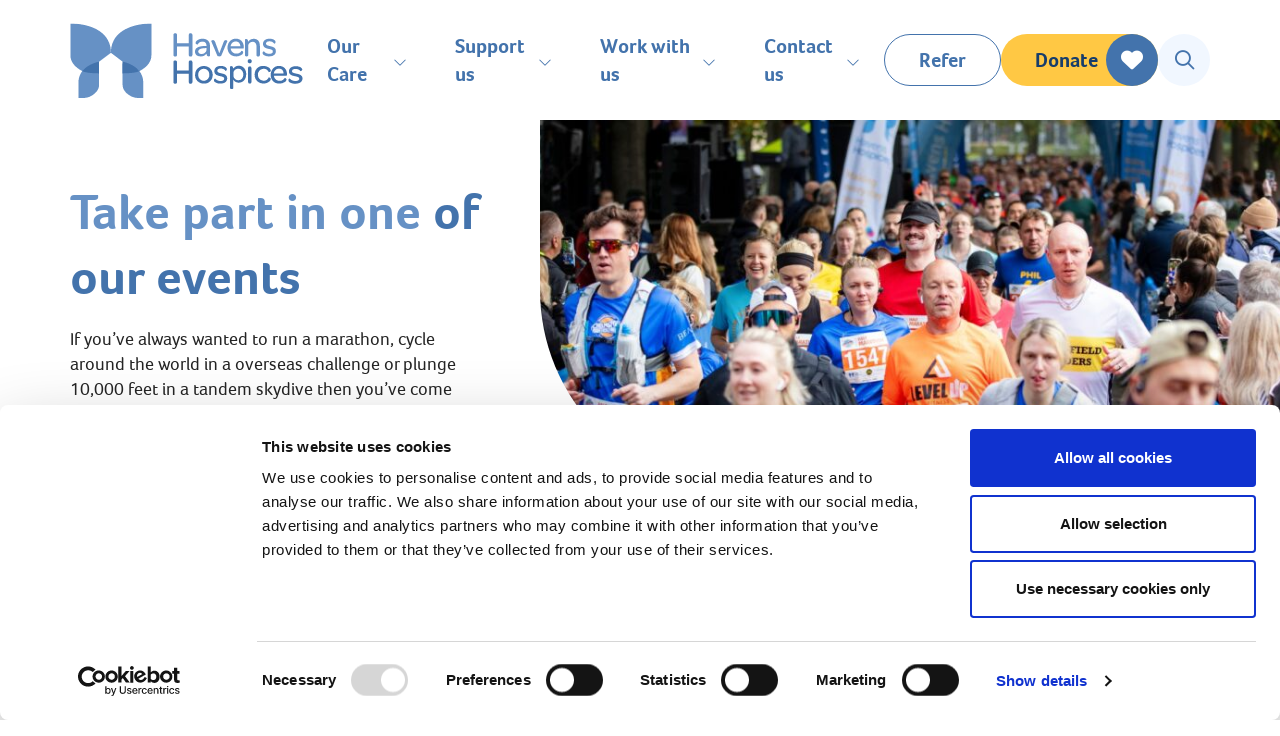

--- FILE ---
content_type: text/html; charset=UTF-8
request_url: https://www.havenshospices.org.uk/latest-news/event_type/walking/
body_size: 14656
content:
<!doctype html>
<html lang="en-GB">
  <head>
  <meta charset="utf-8">
  <meta http-equiv="x-ua-compatible" content="ie=edge">
  <meta name="viewport" content="width=device-width, initial-scale=1, shrink-to-fit=no">
  <script type="text/javascript">
	window.dataLayer = window.dataLayer || [];

	function gtag() {
		dataLayer.push(arguments);
	}

	gtag("consent", "default", {
		ad_personalization: "denied",
		ad_storage: "denied",
		ad_user_data: "denied",
		analytics_storage: "denied",
		functionality_storage: "denied",
		personalization_storage: "denied",
		security_storage: "granted",
		wait_for_update: 500,
	});
	gtag("set", "ads_data_redaction", true);
	</script>
<script type="text/javascript">
		(function (w, d, s, l, i) {
		w[l] = w[l] || [];
		w[l].push({'gtm.start': new Date().getTime(), event: 'gtm.js'});
		var f = d.getElementsByTagName(s)[0], j = d.createElement(s), dl = l !== 'dataLayer' ? '&l=' + l : '';
		j.async = true;
		j.src = 'https://www.googletagmanager.com/gtm.js?id=' + i + dl;
		f.parentNode.insertBefore(j, f);
	})(
		window,
		document,
		'script',
		'dataLayer',
		'GTM-WHFWPV'
	);
</script>
<script type="text/javascript"
		id="Cookiebot"
		src="https://consent.cookiebot.com/uc.js"
		data-implementation="wp"
		data-cbid="74801012-41d9-4be2-93b3-3f8054a13b7e"
							async	></script>
<link rel='preload' href='https://storage.googleapis.com/moneypennychat/studio/fonts/Lato-Light.woff' as='font' type='font/woff' crossorigin='anonymous' />
<meta name='robots' content='index, follow, max-image-preview:large, max-snippet:-1, max-video-preview:-1' />

	<!-- This site is optimized with the Yoast SEO plugin v26.8 - https://yoast.com/product/yoast-seo-wordpress/ -->
	<title>Walking Archives - Havens Hospices</title>
	<link rel="canonical" href="https://www.havenshospices.org.uk/latest-news/event_type/walking/" />
	<meta property="og:locale" content="en_GB" />
	<meta property="og:type" content="article" />
	<meta property="og:title" content="Walking Archives - Havens Hospices" />
	<meta property="og:url" content="https://www.havenshospices.org.uk/latest-news/event_type/walking/" />
	<meta property="og:site_name" content="Havens Hospices" />
	<meta name="twitter:card" content="summary_large_image" />
	<meta name="twitter:site" content="@HavensHospices" />
	<script type="application/ld+json" class="yoast-schema-graph">{"@context":"https://schema.org","@graph":[{"@type":"CollectionPage","@id":"https://www.havenshospices.org.uk/latest-news/event_type/walking/","url":"https://www.havenshospices.org.uk/latest-news/event_type/walking/","name":"Walking Archives - Havens Hospices","isPartOf":{"@id":"https://www.havenshospices.org.uk/#website"},"primaryImageOfPage":{"@id":"https://www.havenshospices.org.uk/latest-news/event_type/walking/#primaryimage"},"image":{"@id":"https://www.havenshospices.org.uk/latest-news/event_type/walking/#primaryimage"},"thumbnailUrl":"https://www.havenshospices.org.uk/app/uploads/2021/05/Snowdon_kayak_1.jpg","breadcrumb":{"@id":"https://www.havenshospices.org.uk/latest-news/event_type/walking/#breadcrumb"},"inLanguage":"en-GB"},{"@type":"ImageObject","inLanguage":"en-GB","@id":"https://www.havenshospices.org.uk/latest-news/event_type/walking/#primaryimage","url":"https://www.havenshospices.org.uk/app/uploads/2021/05/Snowdon_kayak_1.jpg","contentUrl":"https://www.havenshospices.org.uk/app/uploads/2021/05/Snowdon_kayak_1.jpg","width":950,"height":634,"caption":"Snowdon Kayaking"},{"@type":"BreadcrumbList","@id":"https://www.havenshospices.org.uk/latest-news/event_type/walking/#breadcrumb","itemListElement":[{"@type":"ListItem","position":1,"name":"Home","item":"https://www.havenshospices.org.uk/"},{"@type":"ListItem","position":2,"name":"Walking"}]},{"@type":"WebSite","@id":"https://www.havenshospices.org.uk/#website","url":"https://www.havenshospices.org.uk/","name":"Havens Hospices","description":"For adults and children in Essex","publisher":{"@id":"https://www.havenshospices.org.uk/#organization"},"potentialAction":[{"@type":"SearchAction","target":{"@type":"EntryPoint","urlTemplate":"https://www.havenshospices.org.uk/?s={search_term_string}"},"query-input":{"@type":"PropertyValueSpecification","valueRequired":true,"valueName":"search_term_string"}}],"inLanguage":"en-GB"},{"@type":"Organization","@id":"https://www.havenshospices.org.uk/#organization","name":"Havens Hospices","url":"https://www.havenshospices.org.uk/","logo":{"@type":"ImageObject","inLanguage":"en-GB","@id":"https://www.havenshospices.org.uk/#/schema/logo/image/","url":"https://www.havenshospices.org.uk/app/uploads/2019/11/logo.svg","contentUrl":"https://www.havenshospices.org.uk/app/uploads/2019/11/logo.svg","width":232,"height":77,"caption":"Havens Hospices"},"image":{"@id":"https://www.havenshospices.org.uk/#/schema/logo/image/"},"sameAs":["https://www.facebook.com/havenshospices","https://x.com/HavensHospices","https://www.instagram.com/havenshospices/","https://www.linkedin.com/company/havens-hospices/","https://www.youtube.com/user/HavensHospices"]}]}</script>
	<!-- / Yoast SEO plugin. -->


<link rel='dns-prefetch' href='//www.google.com' />
<link rel='preconnect' href='https://www.googletagmanager.com' />
<link rel='preconnect' href='https://storage.googleapis.com' />
<link rel='preconnect' href='https://moneypennychat.appspot.com' />
<link rel='preconnect' href='https://bbox.blackbaudhosting.com' />
<link rel="alternate" type="application/rss+xml" title="Havens Hospices &raquo; Walking Event Type Feed" href="https://www.havenshospices.org.uk/latest-news/event_type/walking/feed/" />
<style id='wp-img-auto-sizes-contain-inline-css' type='text/css'>
img:is([sizes=auto i],[sizes^="auto," i]){contain-intrinsic-size:3000px 1500px}
/*# sourceURL=wp-img-auto-sizes-contain-inline-css */
</style>
<link data-minify="1" rel='stylesheet' id='ga_appointments_calendar_css-css' href='https://www.havenshospices.org.uk/app/cache/min/1/app/plugins/gappointments/assets/calendar.css?ver=1769166280' type='text/css' media='all' />
<link data-minify="1" rel='stylesheet' id='ga_appointments_schedule_css-css' href='https://www.havenshospices.org.uk/app/cache/min/1/app/plugins/gappointments/assets/schedule.css?ver=1769166280' type='text/css' media='all' />
<link data-minify="1" rel='stylesheet' id='ga_appointments_calendar_css_grid-css' href='https://www.havenshospices.org.uk/app/cache/min/1/app/plugins/gappointments/assets/grid.css?ver=1769166280' type='text/css' media='all' />
<link data-minify="1" rel='stylesheet' id='ga-font-awesome-css' href='https://www.havenshospices.org.uk/app/cache/min/1/app/plugins/gappointments/assets/font-awesome.min.css?ver=1769166280' type='text/css' media='all' />
<style id='classic-theme-styles-inline-css' type='text/css'>
/*! This file is auto-generated */
.wp-block-button__link{color:#fff;background-color:#32373c;border-radius:9999px;box-shadow:none;text-decoration:none;padding:calc(.667em + 2px) calc(1.333em + 2px);font-size:1.125em}.wp-block-file__button{background:#32373c;color:#fff;text-decoration:none}
/*# sourceURL=/wp-includes/css/classic-themes.min.css */
</style>
<link data-minify="1" rel='stylesheet' id='wpmf-gallery-popup-style-css' href='https://www.havenshospices.org.uk/app/cache/min/1/app/plugins/wp-media-folder/assets/css/display-gallery/magnific-popup.css?ver=1769166280' type='text/css' media='all' />
<link data-minify="1" rel='stylesheet' id='sage/main.css-css' href='https://www.havenshospices.org.uk/app/cache/min/1/app/themes/havenshospices/dist/styles/main_c0aa03ec.css?ver=1769166280' type='text/css' media='all' />
<script type="text/javascript" src="https://www.havenshospices.org.uk/wp/wp-includes/js/jquery/jquery.min.js?ver=3.7.1" id="jquery-core-js"></script>
<script type="text/javascript" src="https://www.havenshospices.org.uk/wp/wp-includes/js/jquery/jquery-migrate.min.js?ver=3.4.1" id="jquery-migrate-js" data-rocket-defer defer></script>
<script type="text/javascript" src="https://www.havenshospices.org.uk/app/plugins/gravityforms/js/chosen.jquery.min.js?ver=2.9.26" id="gform_chosen-js" data-rocket-defer defer></script>
<link rel="https://api.w.org/" href="https://www.havenshospices.org.uk/wp-json/" /><link rel="EditURI" type="application/rsd+xml" title="RSD" href="https://www.havenshospices.org.uk/wp/xmlrpc.php?rsd" />

<!-- Stream WordPress user activity plugin v4.1.1 -->

<!--BEGIN: TRACKING CODE MANAGER (v2.5.0) BY INTELLYWP.COM IN HEAD//-->
<!--Facebook Domain Verification-->
<meta name="facebook-domain-verification" content="huotegn2c30ljznlzpv6m2o4k376zr" />
<!--END: https://wordpress.org/plugins/tracking-code-manager IN HEAD//--><style type="text/css">.recentcomments a{display:inline !important;padding:0 !important;margin:0 !important;}</style>		<style>
			.ga_provider_page {
				display: none !important;
			}

			.ga_customer_page {
				display: none !important;
			}

			.ga_appointments_calendar_header,
			.ga_monthly_schedule_wrapper table thead,
			.ga_monthly_schedule_wrapper table thead th {
				background: #7C9299 !important;
			}

			.ga_wrapper_small .ga_monthly_schedule_wrapper td.selected,
			.ga_wrapper_small .ga_monthly_schedule_wrapper td.day_available:hover {
				color: #7C9299 !important;
			}

			.ga_wrapper_small .ga_monthly_schedule_wrapper td.day_available:hover span,
			.ga_wrapper_small .ga_monthly_schedule_wrapper td.selected span,
			.ga_wrapper_medium .ga_monthly_schedule_wrapper td.day_available:hover span,
			.ga_wrapper_medium .ga_monthly_schedule_wrapper td.selected span,
			.ga_wrapper_large .ga_monthly_schedule_wrapper td.day_available:hover span,
			.ga_wrapper_large .ga_monthly_schedule_wrapper td.selected span {
				background: #4a6ba9 !important;
				border: 2px solid #4a6ba9 !important;
			}

			.ga_wrapper_small .ga_monthly_schedule_wrapper td.ga_today span,
			.ga_wrapper_medium .ga_monthly_schedule_wrapper td.ga_today span,
			.ga_wrapper_large .ga_monthly_schedule_wrapper td.ga_today span {
				border: 2px solid #4a6ba9 !important;
			}

			#no_time_slots i {
				color: #4a6ba9 !important;
			}

			.ga_appointments_calendar_header h3,
			.ga_appointments_calendar_header .arrow-left,
			.ga_appointments_calendar_header .arrow-right,
			.ga_monthly_schedule_wrapper thead th {
				color: #ffffff !important;
			}

			.ga_monthly_schedule_wrapper td {
				background: #f1f3f6 !important;
			}

			.ga_monthly_schedule_wrapper.ga_spinner:before {
				background: rgba(250, 250, 250, 0.3) !important;
			}

			.ga_monthly_schedule_wrapper.ga_spinner:after {
				border-color: #79a3dc transparent transparent !important;
			}

			.ga_monthly_schedule_wrapper td {
				border-color: rgba(38, 84, 124 ,0.07) !important;
			}

			.ga_monthly_schedule_wrapper td {
				color: #6D8298 !important;
			}

			.ga_wrapper_small .ga_monthly_schedule_wrapper td.selected,
			.ga_wrapper_medium .ga_monthly_schedule_wrapper td.selected,
			.ga_wrapper_large .ga_monthly_schedule_wrapper td.selected {
				color: #ffffff !important;
			}

			.ga_wrapper_small .ga_monthly_schedule_wrapper td.day_available:hover,
			.ga_wrapper_medium .ga_monthly_schedule_wrapper td.day_available:hover,
			.ga_wrapper_large .ga_monthly_schedule_wrapper td.day_available:hover {
				color: #ffffff !important;
			}

			.ga_wrapper_small .ga_monthly_schedule_wrapper td.day_available,
			.ga_wrapper_medium .ga_monthly_schedule_wrapper td.day_available,
			.ga_wrapper_large .ga_monthly_schedule_wrapper td.day_available {
				background: #ffffff !important;
			}

			.ga_monthly_schedule_wrapper td.selected:after {
				border-color: #ffffff transparent transparent transparent !important;
			}

			#gappointments_calendar_slots label.time_slot {
				color: #6D8298 !important;
			}

			.ga_monthly_schedule_wrapper td.calendar_slots {
				background: #e4e8ea !important;
			}

			#gappointments_calendar_slots label.time_selected div {
				background: #4a6ba9 !important;
			}

			#gappointments_calendar_slots label.time_selected div {
				color: #ffffff !important;
			}

			#gappointments_calendar_slots .calendar_time_slots .slots-title,
			#no_time_slots span {
				color: #333333 !important;
			}


			.ga_monthly_schedule_wrapper td.calendar_slots {
				border: 1px solid rgba(0,0,0,0.03) !important;
			}

			.ajax-spinner-bars>div {
				background-color: #25363F !important;
			}

					</style>

<link rel="preload" href="https://www.havenshospices.org.uk/app/themes/havenshospices/dist/fonts/foco-webfont_401b2970.woff2" as="font" type="font/woff2" crossorigin>
<link rel="preload" href="https://www.havenshospices.org.uk/app/themes/havenshospices/dist/fonts/focobold-webfont_2e709da8.woff2" as="font" type="font/woff2" crossorigin>
<link rel="preload" href="https://www.havenshospices.org.uk/app/themes/havenshospices/dist/vendor/fa-brands-400_c7a123d4.woff2" as="font" type="font/woff2" crossorigin>
<link rel="preload" href="https://www.havenshospices.org.uk/app/themes/havenshospices/dist/vendor/fa-light-300_0d184347.woff2" as="font" type="font/woff2" crossorigin>
<link rel="preload" href="https://www.havenshospices.org.uk/app/themes/havenshospices/dist/vendor/fa-regular-400_c09e2a7c.woff2" as="font" type="font/woff2" crossorigin>
<link rel="preload" href="https://www.havenshospices.org.uk/app/themes/havenshospices/dist/vendor/fa-solid-900_65eb2b3a.woff2" as="font" type="font/woff2" crossorigin>
<link rel="icon" href="https://www.havenshospices.org.uk/app/uploads/2019/11/favicon.png" sizes="32x32" />
<link rel="icon" href="https://www.havenshospices.org.uk/app/uploads/2019/11/favicon.png" sizes="192x192" />
<link rel="apple-touch-icon" href="https://www.havenshospices.org.uk/app/uploads/2019/11/favicon.png" />
<meta name="msapplication-TileImage" content="https://www.havenshospices.org.uk/app/uploads/2019/11/favicon.png" />
<style id="kirki-inline-styles"></style>  <link rel="icon" type="image/png" href="/favicon-96x96.png" sizes="96x96" />
  <link rel="icon" type="image/svg+xml" href="/favicon.svg" />
  <link rel="shortcut icon" href="/favicon.ico" />
  <link rel="apple-touch-icon" sizes="180x180" href="/apple-touch-icon.png" />
  <meta name="apple-mobile-web-app-title" content="Havens Hospices" />
  <link rel="manifest" href="/site.webmanifest" />
    <meta name="generator" content="WP Rocket 3.20.3" data-wpr-features="wpr_defer_js wpr_minify_js wpr_minify_css wpr_desktop" /></head>

  <body class="archive tax-event_type term-walking term-13 wp-theme-havenshospicesresources fl-builder-2-10-0-5 fl-no-js app-data index-data archive-data taxonomy-data taxonomy-event_type-data taxonomy-event_type-walking-data">
  
  <header
  id="header"
  class="header-type-white"
>
  <div data-rocket-location-hash="6005da2017e5fd3302f88d75d9af55c2" class="container">
    <a
    class="header-logo light-logo logo"
    href="https://www.havenshospices.org.uk/"
    aria-label="Home link"
    rel="home"
  >
    <img
      class="logo-image"
      src="https://www.havenshospices.org.uk/app/uploads/2024/06/LittleHavens-white_NEW_Fig.svg"
      alt="Havens Hospices"
    >
  </a>
    <a
    class="header-logo dark-logo logo"
    href="https://www.havenshospices.org.uk/"
    aria-label="Home link"
    rel="home"
  >
    <img
      class="logo-image"
      src="https://www.havenshospices.org.uk/app/uploads/2024/06/LittleHavens-blue_NEW_Fig.svg"
      alt="Havens Hospices"
    >
  </a>
    <nav
    class="nav-bar"
    aria-label="Primary site navigation"
  >
    <ul id="main-nav">
              
        <li>
          <a
    class="nav-link-depth-0 "
    href="#"
      >
          <div class="btn-inner">
        Our Care

        <div class="icon-container">
          <i class="fal fa-chevron-down" aria-hidden="true"></i>
        </div>
      </div>
        </a>
  
          
          <div class="header-mega-menu">

            
                          <div class="mega-menu-acf-fields">
                <div class="mega-menu-content-fields">
                  <h2>Our Care</h2>

                                      <div class="mega-menu-content-text"><p style="background: white;margin: 0cm 0cm 15.0pt 0cm"><span xml:lang="EN-GB" data-contrast="none"><span class="normaltextrun"><span style="font-size: 13.5pt;color: #252525">People often tell us they wish </span>they’d spoken to us sooner because we can make such a difference to their quality of life and wellbeing. </span></span></p>
</div>
                                  </div>

                                  <div class="mega-menu-image-container">
                    <img width="532" height="300" src="https://www.havenshospices.org.uk/app/uploads/2023/01/27.png" class="mega-menu-image" alt="Two parents sat either side of their teenage daughter who is laughter looking at her dad" loading="lazy" decoding="async" srcset="https://www.havenshospices.org.uk/app/uploads/2023/01/27.png 532w, https://www.havenshospices.org.uk/app/uploads/2023/01/27-300x169.png 300w, https://www.havenshospices.org.uk/app/uploads/2023/01/27-141x79.png 141w" sizes="auto, (max-width: 532px) 100vw, 532px" />
                  </div>
                              </div>
                        

            
                          <ul class="nav-link-depth-0-submenu">

                                  
                  <li>
                    <a
    class="nav-link-depth-1 "
    href="https://www.havenshospices.org.uk/childrens-and-young-peoples-care/"
      >
          Children&#039;s Care
        </a>
  
                    
                                          <ul class="nav-link-depth-1-submenu">
                                                  
                          <li>
                            <a
    class="nav-link-depth-2 "
    href="https://www.havenshospices.org.uk/childrens-and-young-peoples-care/little-havens/"
      >
          Little Havens Hospice
        </a>
                            </li>
                                                  
                          <li>
                            <a
    class="nav-link-depth-2 "
    href="https://www.havenshospices.org.uk/childrens-and-young-peoples-care/community-care/"
      >
          Community Care
        </a>
                            </li>
                                                  
                          <li>
                            <a
    class="nav-link-depth-2 "
    href="https://www.havenshospices.org.uk/wellbeing-care/"
      >
          Wellbeing Care
        </a>
                            </li>
                                              </ul>
                                        

                  </li>
                                  
                  <li>
                    <a
    class="nav-link-depth-1 "
    href="https://www.havenshospices.org.uk/fair-havens/"
      >
          Adult&#039;s Care
        </a>
  
                    
                                          <ul class="nav-link-depth-1-submenu">
                                                  
                          <li>
                            <a
    class="nav-link-depth-2 "
    href="https://www.havenshospices.org.uk/fair-havens/in-patient-unit/"
      >
          Fair Havens Hospice
        </a>
                            </li>
                                                  
                          <li>
                            <a
    class="nav-link-depth-2 "
    href="https://www.havenshospices.org.uk/fair-havens/the-hub/"
      >
          Fair Havens Hub
        </a>
                            </li>
                                                  
                          <li>
                            <a
    class="nav-link-depth-2 "
    href="https://www.havenshospices.org.uk/fair-havens/community-care/"
      >
          Community Care
        </a>
                            </li>
                                                  
                          <li>
                            <a
    class="nav-link-depth-2 "
    href="https://www.havenshospices.org.uk/wellbeing-care/"
      >
          Wellbeing Care
        </a>
                            </li>
                                                  
                          <li>
                            <a
    class="nav-link-depth-2 "
    href="https://www.havenshospices.org.uk/lightwell-counselling/"
      >
          Lightwell Counselling
        </a>
                            </li>
                                              </ul>
                                        

                  </li>
                                  
                  <li>
                    <a
    class="nav-link-depth-1 "
    href="https://www.havenshospices.org.uk/about-us/"
      >
          About us
        </a>
  
                    
                                          <ul class="nav-link-depth-1-submenu">
                                                  
                          <li>
                            <a
    class="nav-link-depth-2 "
    href="https://www.havenshospices.org.uk/wellbeing-care/wellbeing-resources/"
      >
          Free Wellbeing Resources
        </a>
                            </li>
                                                  
                          <li>
                            <a
    class="nav-link-depth-2 "
    href="/case-studies/"
      >
          Our Stories
        </a>
                            </li>
                                                  
                          <li>
                            <a
    class="nav-link-depth-2 "
    href="https://www.havenshospices.org.uk/about-us/our-history/"
      >
          Our History
        </a>
                            </li>
                                                  
                          <li>
                            <a
    class="nav-link-depth-2 "
    href="https://www.havenshospices.org.uk/about-us/cqc-reports/"
      >
          CQC Reports
        </a>
                            </li>
                                              </ul>
                                        

                  </li>
                                  
                  <li>
                    <a
    class="nav-link-depth-1 "
    href="https://www.havenshospices.org.uk/contact-us/"
      >
          Contact us
        </a>
  
                    
                                          <ul class="nav-link-depth-1-submenu">
                                                  
                          <li>
                            <a
    class="nav-link-depth-2 "
    href="https://www.havenshospices.org.uk/refer/"
      >
          Make a referral
        </a>
                            </li>
                                                  
                          <li>
                            <a
    class="nav-link-depth-2 "
    href="https://www.havenshospices.org.uk/feedback/"
      >
          Patient Feedback
        </a>
                            </li>
                                              </ul>
                                        

                  </li>
                              </ul>
                        

          </div>
          

        </li>
              
        <li>
          <a
    class="nav-link-depth-0 "
    href="https://www.havenshospices.org.uk/support-us/"
      >
          <div class="btn-inner">
        Support us

        <div class="icon-container">
          <i class="fal fa-chevron-down" aria-hidden="true"></i>
        </div>
      </div>
        </a>
  
          
          <div class="header-mega-menu">

            
                          <div class="mega-menu-acf-fields">
                <div class="mega-menu-content-fields">
                  <h2>Support us</h2>

                                      <div class="mega-menu-content-text"><p>We must raise over £208,000 each week to be there for everyone who needs us. We need you to help us. However you’d like to support us, there’s something just right for you.</p>
</div>
                                  </div>

                                  <div class="mega-menu-image-container">
                    <img width="1024" height="386" src="https://www.havenshospices.org.uk/app/uploads/2019/12/Colin-Galley12-Start-2019-1024x386.jpg" class="mega-menu-image" alt="Race4Business runners setting off from start line" loading="lazy" decoding="async" srcset="https://www.havenshospices.org.uk/app/uploads/2019/12/Colin-Galley12-Start-2019-1024x386.jpg 1024w, https://www.havenshospices.org.uk/app/uploads/2019/12/Colin-Galley12-Start-2019-300x113.jpg 300w, https://www.havenshospices.org.uk/app/uploads/2019/12/Colin-Galley12-Start-2019-768x290.jpg 768w, https://www.havenshospices.org.uk/app/uploads/2019/12/Colin-Galley12-Start-2019.jpg 1060w" sizes="auto, (max-width: 1024px) 100vw, 1024px" />
                  </div>
                              </div>
                        

            
                          <ul class="nav-link-depth-0-submenu">

                                  
                  <li>
                    <a
    class="nav-link-depth-1 "
    href="https://www.havenshospices.org.uk/support-us/make-a-donation/"
      >
          Ways to donate
        </a>
  
                    
                                          <ul class="nav-link-depth-1-submenu">
                                                  
                          <li>
                            <a
    class="nav-link-depth-2 "
    href="https://www.havenshospices.org.uk/sponsor-a-room/"
      >
          Sponsor A Room
        </a>
                            </li>
                                                  
                          <li>
                            <a
    class="nav-link-depth-2 "
    href="https://www.havenshospices.org.uk/support-us/in-memory/"
      >
          In Memory
        </a>
                            </li>
                                                  
                          <li>
                            <a
    class="nav-link-depth-2 "
    href="https://www.havenshospices.org.uk/gifts-of-kindness/"
      >
          Virtual Gifts
        </a>
                            </li>
                                                  
                          <li>
                            <a
    class="nav-link-depth-2 "
    href="https://www.havenshospices.org.uk/support-us/leaving-a-gift-in-your-will/"
      >
          Leaving a Gift in your Will
        </a>
                            </li>
                                                  
                          <li>
                            <a
    class="nav-link-depth-2 "
    href="https://www.havenshospices.org.uk/support-us/fundraising/pay-for-a-day/"
      >
          Pay for a Day
        </a>
                            </li>
                                                  
                          <li>
                            <a
    class="nav-link-depth-2 "
    href="https://www.havenshospices.org.uk/support-us/fundraising/trusts-and-grants/"
      >
          Major Giving and Trusts
        </a>
                            </li>
                                                  
                          <li>
                            <a
    class="nav-link-depth-2 "
    href="https://www.havenshospices.org.uk/private-insurance/"
      >
          Private Health Insurance
        </a>
                            </li>
                                              </ul>
                                        

                  </li>
                                  
                  <li>
                    <a
    class="nav-link-depth-1 "
    href="https://www.havenshospices.org.uk/support-us/fundraising/"
      >
          Fundraising
        </a>
  
                    
                                          <ul class="nav-link-depth-1-submenu">
                                                  
                          <li>
                            <a
    class="nav-link-depth-2 "
    href="https://havenshospiceslottery.org.uk/"
          target="_blank"
      rel="noopener nofollow"
      >
          Lottery
        </a>
                            </li>
                                                  
                          <li>
                            <a
    class="nav-link-depth-2 "
    href="https://www.havenshospices.org.uk/support-us/events/"
      >
          Events
        </a>
                            </li>
                                                  
                          <li>
                            <a
    class="nav-link-depth-2 "
    href="https://www.havenshospices.org.uk/support-us/events/?event_type=challenges"
      >
          Challenges
        </a>
                            </li>
                                                  
                          <li>
                            <a
    class="nav-link-depth-2 "
    href="https://www.havenshospices.org.uk/support-us/fundraising/fundraise-your-way-for-havens-hospices/"
      >
          Fundraise your way
        </a>
                            </li>
                                                  
                          <li>
                            <a
    class="nav-link-depth-2 "
    href="https://www.havenshospices.org.uk/support-us/fundraising/whats-happening-in-your-area/"
      >
          What’s happening in your area
        </a>
                            </li>
                                                  
                          <li>
                            <a
    class="nav-link-depth-2 "
    href="https://www.havenshospices.org.uk/support-us/fundraising-resources/"
      >
          Fundraising Resources
        </a>
                            </li>
                                                  
                          <li>
                            <a
    class="nav-link-depth-2 "
    href="https://www.havenshospices.org.uk/support-us/fundraising/whats-happening-in-your-area/"
      >
          Raising Sponsorship
        </a>
                            </li>
                                              </ul>
                                        

                  </li>
                                  
                  <li>
                    <a
    class="nav-link-depth-1 "
    href="https://www.havenshospices.org.uk/support-us/our-shops/"
      >
          Shop with us
        </a>
  
                    
                                          <ul class="nav-link-depth-1-submenu">
                                                  
                          <li>
                            <a
    class="nav-link-depth-2 "
    href="https://www.havenshospices.org.uk/support-us/our-shops/find-your-local-shop/"
      >
          Our charity shops
        </a>
                            </li>
                                                  
                          <li>
                            <a
    class="nav-link-depth-2 "
    href="https://havenshospices.shop/"
      >
          Online Shop
        </a>
                            </li>
                                                  
                          <li>
                            <a
    class="nav-link-depth-2 "
    href="https://www.havenshospices.org.uk/gifts-of-kindness/"
      >
          Virtual gift shop
        </a>
                            </li>
                                              </ul>
                                        

                  </li>
                                  
                  <li>
                    <a
    class="nav-link-depth-1 "
    href="https://www.havenshospices.org.uk/support-us/corporate-partnerships/"
      >
          Corporate Partnerships
        </a>
  
                    
                                          <ul class="nav-link-depth-1-submenu">
                                                  
                          <li>
                            <a
    class="nav-link-depth-2 "
    href="https://www.havenshospices.org.uk/corporate-volunteering/"
      >
          Corporate Volunteering
        </a>
                            </li>
                                                  
                          <li>
                            <a
    class="nav-link-depth-2 "
    href="https://www.havenshospices.org.uk/support-us/corporate-partnerships/"
      >
          Events &amp; Sponsorship
        </a>
                            </li>
                                              </ul>
                                        

                  </li>
                              </ul>
                        

          </div>
          

        </li>
              
        <li>
          <a
    class="nav-link-depth-0 "
    href="https://www.havenshospices.org.uk/join-us/"
      >
          <div class="btn-inner">
        Work with us

        <div class="icon-container">
          <i class="fal fa-chevron-down" aria-hidden="true"></i>
        </div>
      </div>
        </a>
  
          
          <div class="header-mega-menu">

            
                          <div class="mega-menu-acf-fields">
                <div class="mega-menu-content-fields">
                  <h2>Work with us</h2>

                                      <div class="mega-menu-content-text"><p>Whether you are looking for a career or volunteering opportunity, working at Havens Hospices is a chance to make a real difference in your community.</p>
</div>
                                  </div>

                              </div>
                        

            
                          <ul class="nav-link-depth-0-submenu">

                                  
                  <li>
                    <a
    class="nav-link-depth-1 "
    href="https://www.havenshospices.org.uk/join-us/careers/"
      >
          Careers
        </a>
  
                    
                                          <ul class="nav-link-depth-1-submenu">
                                                  
                          <li>
                            <a
    class="nav-link-depth-2 "
    href="https://www.havenshospices.org.uk/join-us/careers/vacancies/"
      >
          Vacancies
        </a>
                            </li>
                                                  
                          <li>
                            <a
    class="nav-link-depth-2 "
    href="https://www.havenshospices.org.uk/join-us/careers/nurses/"
      >
          Nursing Careers
        </a>
                            </li>
                                                  
                          <li>
                            <a
    class="nav-link-depth-2 "
    href="https://www.havenshospices.org.uk/join-us/careers/equal-opportunities/"
      >
          Equal Opportunities
        </a>
                            </li>
                                              </ul>
                                        

                  </li>
                                  
                  <li>
                    <a
    class="nav-link-depth-1 "
    href="https://www.havenshospices.org.uk/join-us/volunteering/"
      >
          Volunteering
        </a>
  
                    
                                          <ul class="nav-link-depth-1-submenu">
                                                  
                          <li>
                            <a
    class="nav-link-depth-2 "
    href="https://www.havenshospices.org.uk/join-us/volunteering/apply-to-volunteer/"
      >
          Volunteer roles
        </a>
                            </li>
                                                  
                          <li>
                            <a
    class="nav-link-depth-2 "
    href="https://www.havenshospices.org.uk/join-us/volunteering/apply-to-volunteer/occasional-volunteer-roles/"
      >
          Occasional Volunteering
        </a>
                            </li>
                                                  
                          <li>
                            <a
    class="nav-link-depth-2 "
    href="https://www.havenshospices.org.uk/join-us/volunteering/contact-our-volunteer-team/"
      >
          Contact Our Volunteer Team
        </a>
                            </li>
                                              </ul>
                                        

                  </li>
                                  
                  <li>
                    <a
    class="nav-link-depth-1 "
    href="https://www.havenshospices.org.uk/learning-and-development/"
      >
          Education
        </a>
  
                    
                                          <ul class="nav-link-depth-1-submenu">
                                                  
                          <li>
                            <a
    class="nav-link-depth-2 "
    href="https://www.havenshospices.org.uk/education-learn-and-train-with-us/"
      >
          Work Experience &amp; Student Placements
        </a>
                            </li>
                                                  
                          <li>
                            <a
    class="nav-link-depth-2 "
    href="https://www.havenshospices.org.uk/learning-and-development/seminars-and-courses/"
      >
          Seminars and courses
        </a>
                            </li>
                                              </ul>
                                        

                  </li>
                              </ul>
                        

          </div>
          

        </li>
              
        <li>
          <a
    class="nav-link-depth-0 "
    href="https://www.havenshospices.org.uk/contact-us/"
      >
          <div class="btn-inner">
        Contact us

        <div class="icon-container">
          <i class="fal fa-chevron-down" aria-hidden="true"></i>
        </div>
      </div>
        </a>
  
          
          <div class="header-mega-menu">

            
                          <div class="mega-menu-acf-fields">
                <div class="mega-menu-content-fields">
                  <h2>Contact us</h2>

                                      <div class="mega-menu-content-text"><p>If you have an urgent care enquiry, please call <a href="tel:01702220350">01702 220350</a> and select the appropriate option for <a href="https://www.havenshospices.org.uk/little-havens/">Little Havens </a>or <a href="https://www.havenshospices.org.uk/fair-havens/">Fair Havens</a> .</p>
</div>
                                  </div>

                              </div>
                        

            
                          <ul class="nav-link-depth-0-submenu">

                                  
                  <li>
                    <a
    class="nav-link-depth-1 "
    href="https://www.havenshospices.org.uk/refer/"
      >
          Refer
        </a>
  
                    
                                        

                  </li>
                                  
                  <li>
                    <a
    class="nav-link-depth-1 "
    href="https://www.havenshospices.org.uk/contact-us/"
      >
          Get in touch
        </a>
  
                    
                                        

                  </li>
                                  
                  <li>
                    <a
    class="nav-link-depth-1 "
    href="https://www.havenshospices.org.uk/feedback/"
      >
          Patient Feedback
        </a>
  
                    
                                        

                  </li>
                                  
                  <li>
                    <a
    class="nav-link-depth-1 "
    href="https://www.havenshospices.org.uk/about-us/complaints/"
      >
          Making a complaint
        </a>
  
                    
                                        

                  </li>
                              </ul>
                        

          </div>
          

        </li>
          </ul>
  </nav>

          <div data-rocket-location-hash="f34abde69606fb4a1199904388198d39" class="header-btns">
        <div class="desktop-btns">
  <a
    class="btn btn-white referral-button"
    href="https://www.havenshospices.org.uk/refer/"
      >
          Refer
        </a>
  
  <a
    class="btn btn-heart"
    href="https://www.havenshospices.org.uk/support-us/make-a-donation/"
      >
          <div class="btn-inner">
        Donate

        <div class="icon-container">
          <i class="fas fa-heart" aria-hidden="true"></i>
        </div>
      </div>
        </a>
  </div>
        <a
  class="search-modal-toggle"
  data-toggle="modal"
  href="#modal-search"
>
  <span class="sr-only">Search</span>
  <i class="far fa-magnifying-glass" aria-hidden="true"></i>
</a>
        <a
    class="btn btn-primary menu-closed-donate-btn"
    href="https://www.havenshospices.org.uk/support-us/make-a-donation/"
      >
          Donate
        </a>
          <button
  class=" mobile-menu-button"
  type="button"
>
  <span class="sr-only">Mobile Menu Button</span>
  <div class="open-icon"><i class="far fa-bars" aria-hidden="true"></i></div>
  <div class="close-icon"><i class="far fa-xmark" aria-hidden="true"></i></div>
</button>
      </div>
      </div>

  <div
  class="mobile-nav-wrapper"
  id="mobile-nav-wrapper"
>
  <div data-rocket-location-hash="0c63ad4df8bb8badbe21a41c8205af8b" class="mobile-button-row-wrapper">
    <div class="mobile-btns container">
  <a
    class="btn btn-white referral-button"
    href="https://www.havenshospices.org.uk/refer/"
      >
          Refer
        </a>
  
  <a
    class="btn btn-heart"
    href="https://www.havenshospices.org.uk/support-us/make-a-donation/"
      >
          <div class="btn-inner">
        Donate

        <div class="icon-container">
          <i class="fas fa-heart" aria-hidden="true"></i>
        </div>
      </div>
        </a>
  </div>
  </div>

  <nav class="mobile-nav container">
    <ul class="prevent-default">
              
        <li class="mobile-nav-item mobile-nav-item-depth-0 has-children">
          <a
    class="mobile-nav-link mobile-nav-link-depth-0"
    href="#"
      >
          Our Care
        </a>
  
                      <button
              class="mobile-nav-drawer-btn"
              type="button"
            >
              <span class="sr-only">
                Mobile navigation dropdown
              </span>
              <i class="fa-regular fa-chevron-down" aria-hidden="true"></i>
            </button>
                  </li>

        
                  <li class="mobile-submenu-container mobile-submenu-container-depth-1">
            <ul class="mobile-submenu mobile-submenu-depth-1">

                              
                <li class="mobile-nav-item mobile-nav-item-depth-1 has-children">
                  <a
    class="mobile-nav-link mobile-nav-link-depth-1"
    href="https://www.havenshospices.org.uk/childrens-and-young-peoples-care/"
      >
          Children&#039;s Care
        </a>
  
                                      <button
                      class="mobile-nav-drawer-btn"
                      type="button"
                    >
                      <span class="sr-only">
                        Mobile menu dropdown
                      </span>
                      <i class="fa-regular fa-chevron-down" aria-hidden="true"></i>
                    </button>
                                  </li>

                
                                  <li class="mobile-submenu-container mobile-submenu-container-depth-2">
                    <ul class="mobile-submenu mobile-submenu-depth-2">
                                              
                        <li class="mobile-nav-item mobile-nav-item-depth-2">
                          <a
    class="mobile-nav-link mobile-nav-link-depth-2"
    href="https://www.havenshospices.org.uk/childrens-and-young-peoples-care/little-havens/"
      >
          Little Havens Hospice
        </a>
                          </li>
                                              
                        <li class="mobile-nav-item mobile-nav-item-depth-2">
                          <a
    class="mobile-nav-link mobile-nav-link-depth-2"
    href="https://www.havenshospices.org.uk/childrens-and-young-peoples-care/community-care/"
      >
          Community Care
        </a>
                          </li>
                                              
                        <li class="mobile-nav-item mobile-nav-item-depth-2">
                          <a
    class="mobile-nav-link mobile-nav-link-depth-2"
    href="https://www.havenshospices.org.uk/wellbeing-care/"
      >
          Wellbeing Care
        </a>
                          </li>
                                          </ul>
                  </li>
                                              
                <li class="mobile-nav-item mobile-nav-item-depth-1 has-children">
                  <a
    class="mobile-nav-link mobile-nav-link-depth-1"
    href="https://www.havenshospices.org.uk/fair-havens/"
      >
          Adult&#039;s Care
        </a>
  
                                      <button
                      class="mobile-nav-drawer-btn"
                      type="button"
                    >
                      <span class="sr-only">
                        Mobile menu dropdown
                      </span>
                      <i class="fa-regular fa-chevron-down" aria-hidden="true"></i>
                    </button>
                                  </li>

                
                                  <li class="mobile-submenu-container mobile-submenu-container-depth-2">
                    <ul class="mobile-submenu mobile-submenu-depth-2">
                                              
                        <li class="mobile-nav-item mobile-nav-item-depth-2">
                          <a
    class="mobile-nav-link mobile-nav-link-depth-2"
    href="https://www.havenshospices.org.uk/fair-havens/in-patient-unit/"
      >
          Fair Havens Hospice
        </a>
                          </li>
                                              
                        <li class="mobile-nav-item mobile-nav-item-depth-2">
                          <a
    class="mobile-nav-link mobile-nav-link-depth-2"
    href="https://www.havenshospices.org.uk/fair-havens/the-hub/"
      >
          Fair Havens Hub
        </a>
                          </li>
                                              
                        <li class="mobile-nav-item mobile-nav-item-depth-2">
                          <a
    class="mobile-nav-link mobile-nav-link-depth-2"
    href="https://www.havenshospices.org.uk/fair-havens/community-care/"
      >
          Community Care
        </a>
                          </li>
                                              
                        <li class="mobile-nav-item mobile-nav-item-depth-2">
                          <a
    class="mobile-nav-link mobile-nav-link-depth-2"
    href="https://www.havenshospices.org.uk/wellbeing-care/"
      >
          Wellbeing Care
        </a>
                          </li>
                                              
                        <li class="mobile-nav-item mobile-nav-item-depth-2">
                          <a
    class="mobile-nav-link mobile-nav-link-depth-2"
    href="https://www.havenshospices.org.uk/lightwell-counselling/"
      >
          Lightwell Counselling
        </a>
                          </li>
                                          </ul>
                  </li>
                                              
                <li class="mobile-nav-item mobile-nav-item-depth-1 has-children">
                  <a
    class="mobile-nav-link mobile-nav-link-depth-1"
    href="https://www.havenshospices.org.uk/about-us/"
      >
          About us
        </a>
  
                                      <button
                      class="mobile-nav-drawer-btn"
                      type="button"
                    >
                      <span class="sr-only">
                        Mobile menu dropdown
                      </span>
                      <i class="fa-regular fa-chevron-down" aria-hidden="true"></i>
                    </button>
                                  </li>

                
                                  <li class="mobile-submenu-container mobile-submenu-container-depth-2">
                    <ul class="mobile-submenu mobile-submenu-depth-2">
                                              
                        <li class="mobile-nav-item mobile-nav-item-depth-2">
                          <a
    class="mobile-nav-link mobile-nav-link-depth-2"
    href="https://www.havenshospices.org.uk/wellbeing-care/wellbeing-resources/"
      >
          Free Wellbeing Resources
        </a>
                          </li>
                                              
                        <li class="mobile-nav-item mobile-nav-item-depth-2">
                          <a
    class="mobile-nav-link mobile-nav-link-depth-2"
    href="/case-studies/"
      >
          Our Stories
        </a>
                          </li>
                                              
                        <li class="mobile-nav-item mobile-nav-item-depth-2">
                          <a
    class="mobile-nav-link mobile-nav-link-depth-2"
    href="https://www.havenshospices.org.uk/about-us/our-history/"
      >
          Our History
        </a>
                          </li>
                                              
                        <li class="mobile-nav-item mobile-nav-item-depth-2">
                          <a
    class="mobile-nav-link mobile-nav-link-depth-2"
    href="https://www.havenshospices.org.uk/about-us/cqc-reports/"
      >
          CQC Reports
        </a>
                          </li>
                                          </ul>
                  </li>
                                              
                <li class="mobile-nav-item mobile-nav-item-depth-1 has-children">
                  <a
    class="mobile-nav-link mobile-nav-link-depth-1"
    href="https://www.havenshospices.org.uk/contact-us/"
      >
          Contact us
        </a>
  
                                      <button
                      class="mobile-nav-drawer-btn"
                      type="button"
                    >
                      <span class="sr-only">
                        Mobile menu dropdown
                      </span>
                      <i class="fa-regular fa-chevron-down" aria-hidden="true"></i>
                    </button>
                                  </li>

                
                                  <li class="mobile-submenu-container mobile-submenu-container-depth-2">
                    <ul class="mobile-submenu mobile-submenu-depth-2">
                                              
                        <li class="mobile-nav-item mobile-nav-item-depth-2">
                          <a
    class="mobile-nav-link mobile-nav-link-depth-2"
    href="https://www.havenshospices.org.uk/refer/"
      >
          Make a referral
        </a>
                          </li>
                                              
                        <li class="mobile-nav-item mobile-nav-item-depth-2">
                          <a
    class="mobile-nav-link mobile-nav-link-depth-2"
    href="https://www.havenshospices.org.uk/feedback/"
      >
          Patient Feedback
        </a>
                          </li>
                                          </ul>
                  </li>
                                          </ul>
          </li>
                      
        <li class="mobile-nav-item mobile-nav-item-depth-0 has-children">
          <a
    class="mobile-nav-link mobile-nav-link-depth-0"
    href="https://www.havenshospices.org.uk/support-us/"
      >
          Support us
        </a>
  
                      <button
              class="mobile-nav-drawer-btn"
              type="button"
            >
              <span class="sr-only">
                Mobile navigation dropdown
              </span>
              <i class="fa-regular fa-chevron-down" aria-hidden="true"></i>
            </button>
                  </li>

        
                  <li class="mobile-submenu-container mobile-submenu-container-depth-1">
            <ul class="mobile-submenu mobile-submenu-depth-1">

                              
                <li class="mobile-nav-item mobile-nav-item-depth-1 has-children">
                  <a
    class="mobile-nav-link mobile-nav-link-depth-1"
    href="https://www.havenshospices.org.uk/support-us/make-a-donation/"
      >
          Ways to donate
        </a>
  
                                      <button
                      class="mobile-nav-drawer-btn"
                      type="button"
                    >
                      <span class="sr-only">
                        Mobile menu dropdown
                      </span>
                      <i class="fa-regular fa-chevron-down" aria-hidden="true"></i>
                    </button>
                                  </li>

                
                                  <li class="mobile-submenu-container mobile-submenu-container-depth-2">
                    <ul class="mobile-submenu mobile-submenu-depth-2">
                                              
                        <li class="mobile-nav-item mobile-nav-item-depth-2">
                          <a
    class="mobile-nav-link mobile-nav-link-depth-2"
    href="https://www.havenshospices.org.uk/sponsor-a-room/"
      >
          Sponsor A Room
        </a>
                          </li>
                                              
                        <li class="mobile-nav-item mobile-nav-item-depth-2">
                          <a
    class="mobile-nav-link mobile-nav-link-depth-2"
    href="https://www.havenshospices.org.uk/support-us/in-memory/"
      >
          In Memory
        </a>
                          </li>
                                              
                        <li class="mobile-nav-item mobile-nav-item-depth-2">
                          <a
    class="mobile-nav-link mobile-nav-link-depth-2"
    href="https://www.havenshospices.org.uk/gifts-of-kindness/"
      >
          Virtual Gifts
        </a>
                          </li>
                                              
                        <li class="mobile-nav-item mobile-nav-item-depth-2">
                          <a
    class="mobile-nav-link mobile-nav-link-depth-2"
    href="https://www.havenshospices.org.uk/support-us/leaving-a-gift-in-your-will/"
      >
          Leaving a Gift in your Will
        </a>
                          </li>
                                              
                        <li class="mobile-nav-item mobile-nav-item-depth-2">
                          <a
    class="mobile-nav-link mobile-nav-link-depth-2"
    href="https://www.havenshospices.org.uk/support-us/fundraising/pay-for-a-day/"
      >
          Pay for a Day
        </a>
                          </li>
                                              
                        <li class="mobile-nav-item mobile-nav-item-depth-2">
                          <a
    class="mobile-nav-link mobile-nav-link-depth-2"
    href="https://www.havenshospices.org.uk/support-us/fundraising/trusts-and-grants/"
      >
          Major Giving and Trusts
        </a>
                          </li>
                                              
                        <li class="mobile-nav-item mobile-nav-item-depth-2">
                          <a
    class="mobile-nav-link mobile-nav-link-depth-2"
    href="https://www.havenshospices.org.uk/private-insurance/"
      >
          Private Health Insurance
        </a>
                          </li>
                                          </ul>
                  </li>
                                              
                <li class="mobile-nav-item mobile-nav-item-depth-1 has-children">
                  <a
    class="mobile-nav-link mobile-nav-link-depth-1"
    href="https://www.havenshospices.org.uk/support-us/fundraising/"
      >
          Fundraising
        </a>
  
                                      <button
                      class="mobile-nav-drawer-btn"
                      type="button"
                    >
                      <span class="sr-only">
                        Mobile menu dropdown
                      </span>
                      <i class="fa-regular fa-chevron-down" aria-hidden="true"></i>
                    </button>
                                  </li>

                
                                  <li class="mobile-submenu-container mobile-submenu-container-depth-2">
                    <ul class="mobile-submenu mobile-submenu-depth-2">
                                              
                        <li class="mobile-nav-item mobile-nav-item-depth-2">
                          <a
    class="mobile-nav-link mobile-nav-link-depth-2"
    href="https://havenshospiceslottery.org.uk/"
          target="_blank"
      rel="noopener nofollow"
      >
          Lottery
        </a>
                          </li>
                                              
                        <li class="mobile-nav-item mobile-nav-item-depth-2">
                          <a
    class="mobile-nav-link mobile-nav-link-depth-2"
    href="https://www.havenshospices.org.uk/support-us/events/"
      >
          Events
        </a>
                          </li>
                                              
                        <li class="mobile-nav-item mobile-nav-item-depth-2">
                          <a
    class="mobile-nav-link mobile-nav-link-depth-2"
    href="https://www.havenshospices.org.uk/support-us/events/?event_type=challenges"
      >
          Challenges
        </a>
                          </li>
                                              
                        <li class="mobile-nav-item mobile-nav-item-depth-2">
                          <a
    class="mobile-nav-link mobile-nav-link-depth-2"
    href="https://www.havenshospices.org.uk/support-us/fundraising/fundraise-your-way-for-havens-hospices/"
      >
          Fundraise your way
        </a>
                          </li>
                                              
                        <li class="mobile-nav-item mobile-nav-item-depth-2">
                          <a
    class="mobile-nav-link mobile-nav-link-depth-2"
    href="https://www.havenshospices.org.uk/support-us/fundraising/whats-happening-in-your-area/"
      >
          What’s happening in your area
        </a>
                          </li>
                                              
                        <li class="mobile-nav-item mobile-nav-item-depth-2">
                          <a
    class="mobile-nav-link mobile-nav-link-depth-2"
    href="https://www.havenshospices.org.uk/support-us/fundraising-resources/"
      >
          Fundraising Resources
        </a>
                          </li>
                                              
                        <li class="mobile-nav-item mobile-nav-item-depth-2">
                          <a
    class="mobile-nav-link mobile-nav-link-depth-2"
    href="https://www.havenshospices.org.uk/support-us/fundraising/whats-happening-in-your-area/"
      >
          Raising Sponsorship
        </a>
                          </li>
                                          </ul>
                  </li>
                                              
                <li class="mobile-nav-item mobile-nav-item-depth-1 has-children">
                  <a
    class="mobile-nav-link mobile-nav-link-depth-1"
    href="https://www.havenshospices.org.uk/support-us/our-shops/"
      >
          Shop with us
        </a>
  
                                      <button
                      class="mobile-nav-drawer-btn"
                      type="button"
                    >
                      <span class="sr-only">
                        Mobile menu dropdown
                      </span>
                      <i class="fa-regular fa-chevron-down" aria-hidden="true"></i>
                    </button>
                                  </li>

                
                                  <li class="mobile-submenu-container mobile-submenu-container-depth-2">
                    <ul class="mobile-submenu mobile-submenu-depth-2">
                                              
                        <li class="mobile-nav-item mobile-nav-item-depth-2">
                          <a
    class="mobile-nav-link mobile-nav-link-depth-2"
    href="https://www.havenshospices.org.uk/support-us/our-shops/find-your-local-shop/"
      >
          Our charity shops
        </a>
                          </li>
                                              
                        <li class="mobile-nav-item mobile-nav-item-depth-2">
                          <a
    class="mobile-nav-link mobile-nav-link-depth-2"
    href="https://havenshospices.shop/"
      >
          Online Shop
        </a>
                          </li>
                                              
                        <li class="mobile-nav-item mobile-nav-item-depth-2">
                          <a
    class="mobile-nav-link mobile-nav-link-depth-2"
    href="https://www.havenshospices.org.uk/gifts-of-kindness/"
      >
          Virtual gift shop
        </a>
                          </li>
                                          </ul>
                  </li>
                                              
                <li class="mobile-nav-item mobile-nav-item-depth-1 has-children">
                  <a
    class="mobile-nav-link mobile-nav-link-depth-1"
    href="https://www.havenshospices.org.uk/support-us/corporate-partnerships/"
      >
          Corporate Partnerships
        </a>
  
                                      <button
                      class="mobile-nav-drawer-btn"
                      type="button"
                    >
                      <span class="sr-only">
                        Mobile menu dropdown
                      </span>
                      <i class="fa-regular fa-chevron-down" aria-hidden="true"></i>
                    </button>
                                  </li>

                
                                  <li class="mobile-submenu-container mobile-submenu-container-depth-2">
                    <ul class="mobile-submenu mobile-submenu-depth-2">
                                              
                        <li class="mobile-nav-item mobile-nav-item-depth-2">
                          <a
    class="mobile-nav-link mobile-nav-link-depth-2"
    href="https://www.havenshospices.org.uk/corporate-volunteering/"
      >
          Corporate Volunteering
        </a>
                          </li>
                                              
                        <li class="mobile-nav-item mobile-nav-item-depth-2">
                          <a
    class="mobile-nav-link mobile-nav-link-depth-2"
    href="https://www.havenshospices.org.uk/support-us/corporate-partnerships/"
      >
          Events &amp; Sponsorship
        </a>
                          </li>
                                          </ul>
                  </li>
                                          </ul>
          </li>
                      
        <li class="mobile-nav-item mobile-nav-item-depth-0 has-children">
          <a
    class="mobile-nav-link mobile-nav-link-depth-0"
    href="https://www.havenshospices.org.uk/join-us/"
      >
          Work with us
        </a>
  
                      <button
              class="mobile-nav-drawer-btn"
              type="button"
            >
              <span class="sr-only">
                Mobile navigation dropdown
              </span>
              <i class="fa-regular fa-chevron-down" aria-hidden="true"></i>
            </button>
                  </li>

        
                  <li class="mobile-submenu-container mobile-submenu-container-depth-1">
            <ul class="mobile-submenu mobile-submenu-depth-1">

                              
                <li class="mobile-nav-item mobile-nav-item-depth-1 has-children">
                  <a
    class="mobile-nav-link mobile-nav-link-depth-1"
    href="https://www.havenshospices.org.uk/join-us/careers/"
      >
          Careers
        </a>
  
                                      <button
                      class="mobile-nav-drawer-btn"
                      type="button"
                    >
                      <span class="sr-only">
                        Mobile menu dropdown
                      </span>
                      <i class="fa-regular fa-chevron-down" aria-hidden="true"></i>
                    </button>
                                  </li>

                
                                  <li class="mobile-submenu-container mobile-submenu-container-depth-2">
                    <ul class="mobile-submenu mobile-submenu-depth-2">
                                              
                        <li class="mobile-nav-item mobile-nav-item-depth-2">
                          <a
    class="mobile-nav-link mobile-nav-link-depth-2"
    href="https://www.havenshospices.org.uk/join-us/careers/vacancies/"
      >
          Vacancies
        </a>
                          </li>
                                              
                        <li class="mobile-nav-item mobile-nav-item-depth-2">
                          <a
    class="mobile-nav-link mobile-nav-link-depth-2"
    href="https://www.havenshospices.org.uk/join-us/careers/nurses/"
      >
          Nursing Careers
        </a>
                          </li>
                                              
                        <li class="mobile-nav-item mobile-nav-item-depth-2">
                          <a
    class="mobile-nav-link mobile-nav-link-depth-2"
    href="https://www.havenshospices.org.uk/join-us/careers/equal-opportunities/"
      >
          Equal Opportunities
        </a>
                          </li>
                                          </ul>
                  </li>
                                              
                <li class="mobile-nav-item mobile-nav-item-depth-1 has-children">
                  <a
    class="mobile-nav-link mobile-nav-link-depth-1"
    href="https://www.havenshospices.org.uk/join-us/volunteering/"
      >
          Volunteering
        </a>
  
                                      <button
                      class="mobile-nav-drawer-btn"
                      type="button"
                    >
                      <span class="sr-only">
                        Mobile menu dropdown
                      </span>
                      <i class="fa-regular fa-chevron-down" aria-hidden="true"></i>
                    </button>
                                  </li>

                
                                  <li class="mobile-submenu-container mobile-submenu-container-depth-2">
                    <ul class="mobile-submenu mobile-submenu-depth-2">
                                              
                        <li class="mobile-nav-item mobile-nav-item-depth-2">
                          <a
    class="mobile-nav-link mobile-nav-link-depth-2"
    href="https://www.havenshospices.org.uk/join-us/volunteering/apply-to-volunteer/"
      >
          Volunteer roles
        </a>
                          </li>
                                              
                        <li class="mobile-nav-item mobile-nav-item-depth-2">
                          <a
    class="mobile-nav-link mobile-nav-link-depth-2"
    href="https://www.havenshospices.org.uk/join-us/volunteering/apply-to-volunteer/occasional-volunteer-roles/"
      >
          Occasional Volunteering
        </a>
                          </li>
                                              
                        <li class="mobile-nav-item mobile-nav-item-depth-2">
                          <a
    class="mobile-nav-link mobile-nav-link-depth-2"
    href="https://www.havenshospices.org.uk/join-us/volunteering/contact-our-volunteer-team/"
      >
          Contact Our Volunteer Team
        </a>
                          </li>
                                          </ul>
                  </li>
                                              
                <li class="mobile-nav-item mobile-nav-item-depth-1 has-children">
                  <a
    class="mobile-nav-link mobile-nav-link-depth-1"
    href="https://www.havenshospices.org.uk/learning-and-development/"
      >
          Education
        </a>
  
                                      <button
                      class="mobile-nav-drawer-btn"
                      type="button"
                    >
                      <span class="sr-only">
                        Mobile menu dropdown
                      </span>
                      <i class="fa-regular fa-chevron-down" aria-hidden="true"></i>
                    </button>
                                  </li>

                
                                  <li class="mobile-submenu-container mobile-submenu-container-depth-2">
                    <ul class="mobile-submenu mobile-submenu-depth-2">
                                              
                        <li class="mobile-nav-item mobile-nav-item-depth-2">
                          <a
    class="mobile-nav-link mobile-nav-link-depth-2"
    href="https://www.havenshospices.org.uk/education-learn-and-train-with-us/"
      >
          Work Experience &amp; Student Placements
        </a>
                          </li>
                                              
                        <li class="mobile-nav-item mobile-nav-item-depth-2">
                          <a
    class="mobile-nav-link mobile-nav-link-depth-2"
    href="https://www.havenshospices.org.uk/learning-and-development/seminars-and-courses/"
      >
          Seminars and courses
        </a>
                          </li>
                                          </ul>
                  </li>
                                          </ul>
          </li>
                      
        <li class="mobile-nav-item mobile-nav-item-depth-0 has-children">
          <a
    class="mobile-nav-link mobile-nav-link-depth-0"
    href="https://www.havenshospices.org.uk/contact-us/"
      >
          Contact us
        </a>
  
                      <button
              class="mobile-nav-drawer-btn"
              type="button"
            >
              <span class="sr-only">
                Mobile navigation dropdown
              </span>
              <i class="fa-regular fa-chevron-down" aria-hidden="true"></i>
            </button>
                  </li>

        
                  <li class="mobile-submenu-container mobile-submenu-container-depth-1">
            <ul class="mobile-submenu mobile-submenu-depth-1">

                              
                <li class="mobile-nav-item mobile-nav-item-depth-1">
                  <a
    class="mobile-nav-link mobile-nav-link-depth-1"
    href="https://www.havenshospices.org.uk/refer/"
      >
          Refer
        </a>
  
                                  </li>

                
                                              
                <li class="mobile-nav-item mobile-nav-item-depth-1">
                  <a
    class="mobile-nav-link mobile-nav-link-depth-1"
    href="https://www.havenshospices.org.uk/contact-us/"
      >
          Get in touch
        </a>
  
                                  </li>

                
                                              
                <li class="mobile-nav-item mobile-nav-item-depth-1">
                  <a
    class="mobile-nav-link mobile-nav-link-depth-1"
    href="https://www.havenshospices.org.uk/feedback/"
      >
          Patient Feedback
        </a>
  
                                  </li>

                
                                              
                <li class="mobile-nav-item mobile-nav-item-depth-1">
                  <a
    class="mobile-nav-link mobile-nav-link-depth-1"
    href="https://www.havenshospices.org.uk/about-us/complaints/"
      >
          Making a complaint
        </a>
  
                                  </li>

                
                                          </ul>
          </li>
                  </ul>
  </nav>
</div>
</header>
  
  <div data-rocket-location-hash="0bab85807f6d2cc714934191e4d1d2ed" id="wrapper" role="document">
      <figure class="hero-banner hero-banner-sm ">
      <div class="image bg-img">
      <img width="1060" height="400" src="https://www.havenshospices.org.uk/app/uploads/2025/12/Chelmsford-Marathon-1060x400.jpg" class="attachment-page_banner size-page_banner" alt="Chelmsford marathon runners as a crowd from the start line" decoding="async" fetchpriority="high" />
    </div>
  
  <figcaption>
    <div data-rocket-location-hash="e6eb6fcccd8ab4e0754c54f80a5d14c0" class="container">
      <div class="description">

        
                  <h1>Take part in one <em>of our events </em></h1>
        
        
                  <p>If you’ve always wanted to run a marathon, cycle around the world in a overseas challenge or plunge 10,000 feet in a tandem skydive then you’ve come to the right place!</p>
        
        
      </div><!-- end description -->
    </div><!-- end container -->
  </figcaption>
</figure><!-- end hero-banner -->

  <section data-rocket-location-hash="b3fae8885cd65f8462c0a63d309f7e32" class="events-section">
    <div class="container">
      <header class="heading">
                  <h2>Every Event, Making Every Day Count</h2>
                <p>There’s something for everyone, if you’d like to get the whole family involved take a look at one of our family fun days, sponsored walks or fun runs. Get involved today and help us continue ' Making every day count' for the children and adults we care for, as well as their families.</p>
      </header>

              <ul class="info-items-list">
                       <li>
              <a href="https://www.havenshospices.org.uk/support-us/events/snowdon-sea-to-summit/" class="event-card">
  <div class="event-card-image">

    <img
    src="[data-uri]"
    class="lazyload  u-fade-in "
    data-src="https://www.havenshospices.org.uk/app/uploads/2021/05/Snowdon_kayak_1-321x261.jpg"
        alt="Snowdon Kayaking">

    
  </div><!-- end event-card-image -->

  <div class="event-card-body">
              <h3>Snowdon Sea to Summit</h3>
              <div class="event-card-collapse">
        <div class="block">
          <p>You don’t have to be a pro at cycling or kayaking, just have an adventurous spirit which will see you conquer this 30 mile route in the epic Snowdonia</p>
        </div>
      </div><!-- end event-card-collapse -->
        <div class="btn-row">
      <span class="btn btn-block btn-primary">Read more</span>
    </div>
  </div><!-- end event-card-body -->
</a>
            </li>
                  </ul>
      
          </div>
  </section>
          <footer
  class="d-flex flex-column"
  id="footer"
>
      <div data-rocket-location-hash="ef537b1bcea43f7b03510c9581e20900" class="contact-us-section bg-blue">
      <div class="w-100 d-flex justify-content-center align-items-center font-weight-bolder container py-4 text-white">
        <p><a href="https://www.havenshospices.org.uk/contact-us/">Contact us</a> 24 hours a day on <a href="tel:+441702220350">01702 220350</a></p>
      </div>
    </div>
  
      <div data-rocket-location-hash="5e2bb26e5beab91dc75ba28d1c80d69d" class="signup-section bg-light-blue py-4">
      <div class="d-flex flex-column justify-content-center align-items-center container">
        <a
    class="btn-opener collapsed"
    data-toggle="collapse"
    href="#collapse-signup"
    role="button"
    aria-expanded="false"
    aria-controls="collapse-signup"
  ><span></span>Newsletter sign up</a>

  <div
    class="collapse"
    id="collapse-signup"
  >
    <div class="signup-form">
      <div id="bbox-root-69376470-18fd-4bd9-9139-a6de9a7d51ce"></div>
      <script type="text/javascript">
        var bboxInit2 = bboxInit2 || [];
        bboxInit2.push(function() {
          bboxApi.showForm('69376470-18fd-4bd9-9139-a6de9a7d51ce');
        });
      </script>
    </div><!-- / signup-form -->
  </div><!-- / collapse -->
      </div>
    </div>
  
  <div data-rocket-location-hash="6a6130857b0d5a4472dc7e0049f31fea" class="contact-info bg-light-blue py-6">
    <div class="container">
      <div class="row justify-content-center">
          <div class="col-6 col-lg-3">
                  <p class="h4 mb-4 text-center">Little Havens</p>
                          <address class="text-center">
            <p>Daws Heath Road<br />
Benfleet<br />
Essex<br />
SS7 2LH</p>
          </address>
              </div>
          <div class="col-6 col-lg-3">
                  <p class="h4 mb-4 text-center">Fair Havens</p>
                          <address class="text-center">
            <p>226 Priory Crescent<br />
Southend on Sea<br />
Essex<br />
SS2 6PR</p>
          </address>
              </div>
          <div class="col-6 col-lg-3">
                  <p class="h4 mb-4 text-center">Trading</p>
                          <address class="text-center">
            <p>Daws Heath Road<br />
Benfleet<br />
Essex<br />
SS7 2LH</p>
          </address>
              </div>
      </div>
    </div>
  </div>

  <div data-rocket-location-hash="de449b6c9735f1b6492c8128048b6ad5" class="footer-nav-section bg-light-blue py-6">
    <div class="container">
      <div class="w-100 d-flex justify-content-center align-items-center">
    <div class="footer-nav p-0 text-center">
              <a
          class="footer-nav-link font-weight-normal d-inline"
          href="https://www.havenshospices.org.uk/about-us/"
        >About us</a>

                  <span class="mx-2">|</span>
                      <a
          class="footer-nav-link font-weight-normal d-inline"
          href="https://www.havenshospices.org.uk/about-us/environmental-social-governance/"
        >Environmental, Social, Governance</a>

                  <span class="mx-2">|</span>
                      <a
          class="footer-nav-link font-weight-normal d-inline"
          href="https://www.havenshospices.org.uk/learning-and-development/"
        >Education</a>

                  <span class="mx-2">|</span>
                      <a
          class="footer-nav-link font-weight-normal d-inline"
          href="https://www.havenshospices.org.uk/policies/"
        >Policies and Privacy Notice</a>

                  <span class="mx-2">|</span>
                      <a
          class="footer-nav-link font-weight-normal d-inline"
          href="https://www.havenshospices.org.uk/contact-us/"
        >Contact us</a>

                  <span class="mx-2">|</span>
                      <a
          class="footer-nav-link font-weight-normal d-inline"
          href="https://www.havenshospices.org.uk/latest-news/"
        >Latest News</a>

                  </div>
  </div>
    </div>
  </div>

  <div data-rocket-location-hash="8a552b0d662c7fe637c63f409ef7a786" class="footer-bottom-section d-flex flex-column justify-content-center container py-6 text-center">
    <div class="footer-logos d-xl-flex flex-row align-items-center">
          
              <div class="d-block flex-grow-1 flex-shrink-1">
      
        <img width="89" height="100" src="https://www.havenshospices.org.uk/app/uploads/2019/10/img-partner-0001.png" class="h-auto" alt="Logo shows a crown symbol with text underneath that reads &#039;The Queen&#039;s Award for Voluntary Service&#039;" loading="lazy" decoding="async" />

              </div>
                
              <a
          href="https://www.fundraisingregulator.org.uk/directory/havens-hospices?utm_source=Havens+Hospices&amp;utm_medium=badge"
          class="d-block flex-grow-1 flex-shrink-1"
        >
      
        <img width="159" height="46" src="https://www.havenshospices.org.uk/app/uploads/2025/05/colour.png" class="h-auto" alt="Fundraising regulator" loading="lazy" decoding="async" />

              </a>
                
              <a
          href="https://www.cqc.org.uk/provider/1-101728306/services"
          class="d-block flex-grow-1 flex-shrink-1"
        >
      
        <img width="149" height="70" src="https://www.havenshospices.org.uk/app/uploads/2019/10/img-partner-0002.png" class="h-auto" alt="Logo shows a big, white letter &#039;Q&#039; beside white text which reads &#039;Care, Quality, Commission&#039;" loading="lazy" decoding="async" />

              </a>
                
              <div class="d-block flex-grow-1 flex-shrink-1">
      
        <img width="200" height="26" src="https://www.havenshospices.org.uk/app/uploads/2019/10/img-partner-0004.png" class="h-auto" alt="Logo shows a website url &#039;BeGambleAware.org&#039;" loading="lazy" decoding="async" />

              </div>
                
              <div class="d-block flex-grow-1 flex-shrink-1">
      
        <img width="145" height="70" src="https://www.havenshospices.org.uk/app/uploads/2022/04/dc_badge1-1-1.png" class="h-auto" alt="Disability Confident Committed Badge" loading="lazy" decoding="async" />

              </div>
                
              <div class="d-block flex-grow-1 flex-shrink-1">
      
        <img width="200" height="82" src="https://www.havenshospices.org.uk/app/uploads/2022/07/ME-Logo-Blue-1-1.png" class="h-auto" alt="Logo shows a blue tick next to text which reads &#039;Mindful Employer&#039;" loading="lazy" decoding="async" />

              </div>
                
              <div class="d-block flex-grow-1 flex-shrink-1">
      
        <img width="768" height="215" src="https://www.havenshospices.org.uk/app/uploads/2025/09/mfa-badges-2025-accredited-colour-png-768x215.png" class="h-auto" alt="" loading="lazy" decoding="async" srcset="https://www.havenshospices.org.uk/app/uploads/2025/09/mfa-badges-2025-accredited-colour-png-768x215.png 768w, https://www.havenshospices.org.uk/app/uploads/2025/09/mfa-badges-2025-accredited-colour-png-300x84.png 300w, https://www.havenshospices.org.uk/app/uploads/2025/09/mfa-badges-2025-accredited-colour-png-1024x286.png 1024w, https://www.havenshospices.org.uk/app/uploads/2025/09/mfa-badges-2025-accredited-colour-png.png 1438w" sizes="auto, (max-width: 768px) 100vw, 768px" />

              </div>
                
              <div class="d-block flex-grow-1 flex-shrink-1">
      
        <img width="583" height="262" src="https://www.havenshospices.org.uk/app/uploads/2024/08/Wellbeing-Accreditations-002.png" class="h-auto" alt="Image shows multiple logos. First logo is on a grey background with white text, which reads &#039;Essex Working Well. Accreditation Level 2&#039; It shows two white stars and one grey star. The second logo shows an image of two interlaced hearts in a variety of colours - orange, blue and green. The text beside it reads &#039;Healthy workplaces&#039;. The third logo shows a black seashell, beside text which reads &#039;Southend-on-Sea City Council&#039;" loading="lazy" decoding="async" srcset="https://www.havenshospices.org.uk/app/uploads/2024/08/Wellbeing-Accreditations-002.png 583w, https://www.havenshospices.org.uk/app/uploads/2024/08/Wellbeing-Accreditations-002-300x135.png 300w" sizes="auto, (max-width: 583px) 100vw, 583px" />

              </div>
            </div>

    <div class="inline-detail-text d-inline">
              <p>Havens Hospices is registered in England and Wales as a company limited by guarantee. <a href="https://register-of-charities.charitycommission.gov.uk/charity-search/-/charity-details/1022119">Registered Charity Number: 1022119</a></p>
            <span class="mx-2">Company Number: 2805007</span>
          <span class="mx-2">VAT Registration Number: 194 8870 48</span>
          <span class="mx-2">Registered address: 226 Priory Crescent, Southend on Sea, Essex, SS2 6PR</span>
        <span>Website by <a
      href="https://www.itineris.co.uk/l/f-cha?utm_source=clientwebsites&utm_medium=referral&utm_content=Havens Hospices&utm_campaign=client-website-links"
      target="_blank"
      rel="nofollow noopener"
    >Itineris</a></span>
    </div>
  </div>
</footer>
      </div>

    <script type="speculationrules">
{"prefetch":[{"source":"document","where":{"and":[{"href_matches":"/*"},{"not":{"href_matches":["/wp/wp-*.php","/wp/wp-admin/*","/app/uploads/*","/app/*","/app/plugins/*","/app/themes/havenshospices/resources/*","/*\\?(.+)"]}},{"not":{"selector_matches":"a[rel~=\"nofollow\"]"}},{"not":{"selector_matches":".no-prefetch, .no-prefetch a"}}]},"eagerness":"conservative"}]}
</script>

<!--BEGIN: TRACKING CODE MANAGER (v2.5.0) BY INTELLYWP.COM IN FOOTER//-->
<!-- begin Moneypenny code -->
<script type="text/javascript">
  (function() {
    var se = document.createElement('script'); se.type = 'text/javascript'; se.async = true;
    se.src = 'https://storage.googleapis.com/moneypennychat/js/b851ab88-201a-4db9-97de-3f00116f5eff.js';
    var done = false;
    se.onload = se.onreadystatechange = function() {
      if (!done&&(!this.readyState||this.readyState==='loaded'||this.readyState==='complete')) {
        done = true;
        /* Place your Moneypenny JS API code below */
        /* Moneypenny.allowChatSound(true); Example JS API: Enable sounds for Visitors. */
      }
    };
    var s = document.getElementsByTagName('script')[0]; s.parentNode.insertBefore(se, s);
  })();
</script>
<!-- end Moneypenny code -->
<script>var SmartTRACKOLXSettings = {"disableMultipleGoogleTracking":false,"NewSKU":true,"Currency":"","redirecturl":"","url":"","product":"SmartTRACKOLX","client":"smarttrack^itineris.co.uk"}</script><script type="text/plain" data-cookieconsent="statistics" src="https://uk.smartthing.org/download/file.php?jsformat=1&olx=1&f=-js.html&c=smarttrack@itineris.co.uk&k=ylr3Denf9LtMCum" data-rocket-defer defer></script>
<!--END: https://wordpress.org/plugins/tracking-code-manager IN FOOTER//--><style id='global-styles-inline-css' type='text/css'>
:root{--wp--preset--aspect-ratio--square: 1;--wp--preset--aspect-ratio--4-3: 4/3;--wp--preset--aspect-ratio--3-4: 3/4;--wp--preset--aspect-ratio--3-2: 3/2;--wp--preset--aspect-ratio--2-3: 2/3;--wp--preset--aspect-ratio--16-9: 16/9;--wp--preset--aspect-ratio--9-16: 9/16;--wp--preset--color--black: #000000;--wp--preset--color--cyan-bluish-gray: #abb8c3;--wp--preset--color--white: #ffffff;--wp--preset--color--pale-pink: #f78da7;--wp--preset--color--vivid-red: #cf2e2e;--wp--preset--color--luminous-vivid-orange: #ff6900;--wp--preset--color--luminous-vivid-amber: #fcb900;--wp--preset--color--light-green-cyan: #7bdcb5;--wp--preset--color--vivid-green-cyan: #00d084;--wp--preset--color--pale-cyan-blue: #8ed1fc;--wp--preset--color--vivid-cyan-blue: #0693e3;--wp--preset--color--vivid-purple: #9b51e0;--wp--preset--gradient--vivid-cyan-blue-to-vivid-purple: linear-gradient(135deg,rgb(6,147,227) 0%,rgb(155,81,224) 100%);--wp--preset--gradient--light-green-cyan-to-vivid-green-cyan: linear-gradient(135deg,rgb(122,220,180) 0%,rgb(0,208,130) 100%);--wp--preset--gradient--luminous-vivid-amber-to-luminous-vivid-orange: linear-gradient(135deg,rgb(252,185,0) 0%,rgb(255,105,0) 100%);--wp--preset--gradient--luminous-vivid-orange-to-vivid-red: linear-gradient(135deg,rgb(255,105,0) 0%,rgb(207,46,46) 100%);--wp--preset--gradient--very-light-gray-to-cyan-bluish-gray: linear-gradient(135deg,rgb(238,238,238) 0%,rgb(169,184,195) 100%);--wp--preset--gradient--cool-to-warm-spectrum: linear-gradient(135deg,rgb(74,234,220) 0%,rgb(151,120,209) 20%,rgb(207,42,186) 40%,rgb(238,44,130) 60%,rgb(251,105,98) 80%,rgb(254,248,76) 100%);--wp--preset--gradient--blush-light-purple: linear-gradient(135deg,rgb(255,206,236) 0%,rgb(152,150,240) 100%);--wp--preset--gradient--blush-bordeaux: linear-gradient(135deg,rgb(254,205,165) 0%,rgb(254,45,45) 50%,rgb(107,0,62) 100%);--wp--preset--gradient--luminous-dusk: linear-gradient(135deg,rgb(255,203,112) 0%,rgb(199,81,192) 50%,rgb(65,88,208) 100%);--wp--preset--gradient--pale-ocean: linear-gradient(135deg,rgb(255,245,203) 0%,rgb(182,227,212) 50%,rgb(51,167,181) 100%);--wp--preset--gradient--electric-grass: linear-gradient(135deg,rgb(202,248,128) 0%,rgb(113,206,126) 100%);--wp--preset--gradient--midnight: linear-gradient(135deg,rgb(2,3,129) 0%,rgb(40,116,252) 100%);--wp--preset--font-size--small: 13px;--wp--preset--font-size--medium: 20px;--wp--preset--font-size--large: 36px;--wp--preset--font-size--x-large: 42px;--wp--preset--spacing--20: 0.44rem;--wp--preset--spacing--30: 0.67rem;--wp--preset--spacing--40: 1rem;--wp--preset--spacing--50: 1.5rem;--wp--preset--spacing--60: 2.25rem;--wp--preset--spacing--70: 3.38rem;--wp--preset--spacing--80: 5.06rem;--wp--preset--shadow--natural: 6px 6px 9px rgba(0, 0, 0, 0.2);--wp--preset--shadow--deep: 12px 12px 50px rgba(0, 0, 0, 0.4);--wp--preset--shadow--sharp: 6px 6px 0px rgba(0, 0, 0, 0.2);--wp--preset--shadow--outlined: 6px 6px 0px -3px rgb(255, 255, 255), 6px 6px rgb(0, 0, 0);--wp--preset--shadow--crisp: 6px 6px 0px rgb(0, 0, 0);}:where(.is-layout-flex){gap: 0.5em;}:where(.is-layout-grid){gap: 0.5em;}body .is-layout-flex{display: flex;}.is-layout-flex{flex-wrap: wrap;align-items: center;}.is-layout-flex > :is(*, div){margin: 0;}body .is-layout-grid{display: grid;}.is-layout-grid > :is(*, div){margin: 0;}:where(.wp-block-columns.is-layout-flex){gap: 2em;}:where(.wp-block-columns.is-layout-grid){gap: 2em;}:where(.wp-block-post-template.is-layout-flex){gap: 1.25em;}:where(.wp-block-post-template.is-layout-grid){gap: 1.25em;}.has-black-color{color: var(--wp--preset--color--black) !important;}.has-cyan-bluish-gray-color{color: var(--wp--preset--color--cyan-bluish-gray) !important;}.has-white-color{color: var(--wp--preset--color--white) !important;}.has-pale-pink-color{color: var(--wp--preset--color--pale-pink) !important;}.has-vivid-red-color{color: var(--wp--preset--color--vivid-red) !important;}.has-luminous-vivid-orange-color{color: var(--wp--preset--color--luminous-vivid-orange) !important;}.has-luminous-vivid-amber-color{color: var(--wp--preset--color--luminous-vivid-amber) !important;}.has-light-green-cyan-color{color: var(--wp--preset--color--light-green-cyan) !important;}.has-vivid-green-cyan-color{color: var(--wp--preset--color--vivid-green-cyan) !important;}.has-pale-cyan-blue-color{color: var(--wp--preset--color--pale-cyan-blue) !important;}.has-vivid-cyan-blue-color{color: var(--wp--preset--color--vivid-cyan-blue) !important;}.has-vivid-purple-color{color: var(--wp--preset--color--vivid-purple) !important;}.has-black-background-color{background-color: var(--wp--preset--color--black) !important;}.has-cyan-bluish-gray-background-color{background-color: var(--wp--preset--color--cyan-bluish-gray) !important;}.has-white-background-color{background-color: var(--wp--preset--color--white) !important;}.has-pale-pink-background-color{background-color: var(--wp--preset--color--pale-pink) !important;}.has-vivid-red-background-color{background-color: var(--wp--preset--color--vivid-red) !important;}.has-luminous-vivid-orange-background-color{background-color: var(--wp--preset--color--luminous-vivid-orange) !important;}.has-luminous-vivid-amber-background-color{background-color: var(--wp--preset--color--luminous-vivid-amber) !important;}.has-light-green-cyan-background-color{background-color: var(--wp--preset--color--light-green-cyan) !important;}.has-vivid-green-cyan-background-color{background-color: var(--wp--preset--color--vivid-green-cyan) !important;}.has-pale-cyan-blue-background-color{background-color: var(--wp--preset--color--pale-cyan-blue) !important;}.has-vivid-cyan-blue-background-color{background-color: var(--wp--preset--color--vivid-cyan-blue) !important;}.has-vivid-purple-background-color{background-color: var(--wp--preset--color--vivid-purple) !important;}.has-black-border-color{border-color: var(--wp--preset--color--black) !important;}.has-cyan-bluish-gray-border-color{border-color: var(--wp--preset--color--cyan-bluish-gray) !important;}.has-white-border-color{border-color: var(--wp--preset--color--white) !important;}.has-pale-pink-border-color{border-color: var(--wp--preset--color--pale-pink) !important;}.has-vivid-red-border-color{border-color: var(--wp--preset--color--vivid-red) !important;}.has-luminous-vivid-orange-border-color{border-color: var(--wp--preset--color--luminous-vivid-orange) !important;}.has-luminous-vivid-amber-border-color{border-color: var(--wp--preset--color--luminous-vivid-amber) !important;}.has-light-green-cyan-border-color{border-color: var(--wp--preset--color--light-green-cyan) !important;}.has-vivid-green-cyan-border-color{border-color: var(--wp--preset--color--vivid-green-cyan) !important;}.has-pale-cyan-blue-border-color{border-color: var(--wp--preset--color--pale-cyan-blue) !important;}.has-vivid-cyan-blue-border-color{border-color: var(--wp--preset--color--vivid-cyan-blue) !important;}.has-vivid-purple-border-color{border-color: var(--wp--preset--color--vivid-purple) !important;}.has-vivid-cyan-blue-to-vivid-purple-gradient-background{background: var(--wp--preset--gradient--vivid-cyan-blue-to-vivid-purple) !important;}.has-light-green-cyan-to-vivid-green-cyan-gradient-background{background: var(--wp--preset--gradient--light-green-cyan-to-vivid-green-cyan) !important;}.has-luminous-vivid-amber-to-luminous-vivid-orange-gradient-background{background: var(--wp--preset--gradient--luminous-vivid-amber-to-luminous-vivid-orange) !important;}.has-luminous-vivid-orange-to-vivid-red-gradient-background{background: var(--wp--preset--gradient--luminous-vivid-orange-to-vivid-red) !important;}.has-very-light-gray-to-cyan-bluish-gray-gradient-background{background: var(--wp--preset--gradient--very-light-gray-to-cyan-bluish-gray) !important;}.has-cool-to-warm-spectrum-gradient-background{background: var(--wp--preset--gradient--cool-to-warm-spectrum) !important;}.has-blush-light-purple-gradient-background{background: var(--wp--preset--gradient--blush-light-purple) !important;}.has-blush-bordeaux-gradient-background{background: var(--wp--preset--gradient--blush-bordeaux) !important;}.has-luminous-dusk-gradient-background{background: var(--wp--preset--gradient--luminous-dusk) !important;}.has-pale-ocean-gradient-background{background: var(--wp--preset--gradient--pale-ocean) !important;}.has-electric-grass-gradient-background{background: var(--wp--preset--gradient--electric-grass) !important;}.has-midnight-gradient-background{background: var(--wp--preset--gradient--midnight) !important;}.has-small-font-size{font-size: var(--wp--preset--font-size--small) !important;}.has-medium-font-size{font-size: var(--wp--preset--font-size--medium) !important;}.has-large-font-size{font-size: var(--wp--preset--font-size--large) !important;}.has-x-large-font-size{font-size: var(--wp--preset--font-size--x-large) !important;}
/*# sourceURL=global-styles-inline-css */
</style>
<script type="text/javascript" id="ga_appointments_calendar_script-js-extra">
/* <![CDATA[ */
var ga_calendar_services_obj = {"ajax_url":"https://www.havenshospices.org.uk/wp/wp-admin/admin-ajax.php"};
var ga_calendar_providers_obj = {"ajax_url":"https://www.havenshospices.org.uk/wp/wp-admin/admin-ajax.php"};
var ga_calendar_next_month_obj = {"ajax_url":"https://www.havenshospices.org.uk/wp/wp-admin/admin-ajax.php"};
var ga_calendar_prev_month_obj = {"ajax_url":"https://www.havenshospices.org.uk/wp/wp-admin/admin-ajax.php"};
var ga_calendar_time_slots_obj = {"ajax_url":"https://www.havenshospices.org.uk/wp/wp-admin/admin-ajax.php"};
var ga_update_appointment_status_obj = {"ajax_url":"https://www.havenshospices.org.uk/wp/wp-admin/admin-ajax.php"};
var ga_get_calendar_obj = {"ajax_url":"https://www.havenshospices.org.uk/wp/wp-admin/admin-ajax.php"};
var ga_user_set_appointment_pending_obj = {"ajax_url":"https://www.havenshospices.org.uk/wp/wp-admin/admin-ajax.php"};
//# sourceURL=ga_appointments_calendar_script-js-extra
/* ]]> */
</script>
<script data-minify="1" type="text/javascript" src="https://www.havenshospices.org.uk/app/cache/min/1/app/plugins/gappointments/assets/main.js?ver=1769166280" id="ga_appointments_calendar_script-js" data-rocket-defer defer></script>
<script type="text/javascript" id="ga_appointments_schedule_script-js-extra">
/* <![CDATA[ */
var ga_calendar_schedule_obj = {"ajax_url":"https://www.havenshospices.org.uk/wp/wp-admin/admin-ajax.php"};
//# sourceURL=ga_appointments_schedule_script-js-extra
/* ]]> */
</script>
<script data-minify="1" type="text/javascript" src="https://www.havenshospices.org.uk/app/cache/min/1/app/plugins/gappointments/assets/schedule.js?ver=1769166280" id="ga_appointments_schedule_script-js" data-rocket-defer defer></script>
<script type="text/javascript" src="https://www.havenshospices.org.uk/app/plugins/bb-plugin/js/libs/jquery.imagesloaded.min.js?ver=2.10.0.5" id="imagesloaded-js"></script>
<script type="text/javascript" src="https://www.havenshospices.org.uk/wp/wp-includes/js/masonry.min.js?ver=4.2.2" id="masonry-js" data-rocket-defer defer></script>
<script type="text/javascript" src="https://www.havenshospices.org.uk/wp/wp-includes/js/jquery/jquery.masonry.min.js?ver=3.1.2b" id="jquery-masonry-js"></script>
<script type="text/javascript" id="afl-wc-utm-public-js-extra">
/* <![CDATA[ */
var afl_wc_utm_public = {"ajax_url":"https://www.havenshospices.org.uk/wp/wp-admin/admin-ajax.php","action":"afl_wc_utm_view","nonce":"","cookie_prefix":"afl_wc_utm_","cookie_expiry":{"days":"90"},"cookie_renewal":"force","cookie_consent_category":"statistics","domain_info":{"domain":"www.havenshospices.org.uk","path":"/","mode":1},"last_touch_window":"1800","wp_consent_api_enabled":"","user_has_active_attribution":"0","attr_first_non_utm":"0","js_autorun":"0","consent_addon":"cookiebot","active_attribution":"1","js_merge_tag":"0","gtm_push":"0","cookie_force_reset_ts":"0","click_identifiers":["gclid","fbclid","msclkid"],"extra_params":[]};
//# sourceURL=afl-wc-utm-public-js-extra
/* ]]> */
</script>
<script type="text/javascript" src="https://www.havenshospices.org.uk/app/plugins/afl-wc-utm/public/js/afl-wc-utm-public.min.js?ver=2.28.3" id="afl-wc-utm-public-js" data-rocket-defer defer></script>
<script type="text/javascript" src="https://www.havenshospices.org.uk/app/plugins/afl-wc-utm/public/js/cookiebot.min.js?ver=2.28.3" id="afl-wc-utm-cookiebot-js" data-rocket-defer defer></script>
<script type="text/javascript" id="gforms_recaptcha_recaptcha-js-extra">
/* <![CDATA[ */
var gforms_recaptcha_recaptcha_strings = {"nonce":"2d5ed4bb8d","disconnect":"Disconnecting","change_connection_type":"Resetting","spinner":"https://www.havenshospices.org.uk/app/plugins/gravityforms/images/spinner.svg","connection_type":"classic","disable_badge":"","change_connection_type_title":"Change Connection Type","change_connection_type_message":"Changing the connection type will delete your current settings.  Do you want to proceed?","disconnect_title":"Disconnect","disconnect_message":"Disconnecting from reCAPTCHA will delete your current settings.  Do you want to proceed?","site_key":"6Le7cmQcAAAAAEbBwIlhQS4pcmhW0mAlLjn9Tx7L"};
//# sourceURL=gforms_recaptcha_recaptcha-js-extra
/* ]]> */
</script>
<script type="text/javascript" src="https://www.google.com/recaptcha/api.js?render=6Le7cmQcAAAAAEbBwIlhQS4pcmhW0mAlLjn9Tx7L&amp;ver=2.1.0" id="gforms_recaptcha_recaptcha-js" defer="defer" data-wp-strategy="defer"></script>
<script type="text/javascript" src="https://www.havenshospices.org.uk/app/plugins/gravityformsrecaptcha/js/frontend.min.js?ver=2.1.0" id="gforms_recaptcha_frontend-js" defer="defer" data-wp-strategy="defer"></script>
<script type="text/javascript" id="sage/main.js-js-extra">
/* <![CDATA[ */
var hh_data = {"google_maps_api_key":"AIzaSyAuue0M5dGoVvtBmHjI4Z6Hpp8Yua1zhkI"};
//# sourceURL=sage%2Fmain.js-js-extra
/* ]]> */
</script>
<script data-minify="1" type="text/javascript" data-cookieconsent="ignore" src="https://www.havenshospices.org.uk/app/cache/min/1/app/themes/havenshospices/dist/scripts/main_c0aa03ec.js?ver=1769166280" id="sage/main.js-js" data-rocket-defer defer></script>
        <script type="text/javascript">
            /* <![CDATA[ */
           document.querySelectorAll("ul.nav-menu").forEach(
               ulist => { 
                    if (ulist.querySelectorAll("li").length == 0) {
                        ulist.style.display = "none";

                                            } 
                }
           );
            /* ]]> */
        </script>
          <div data-rocket-location-hash="df49161e102acda260342b10b3be0e33" class="modal fade" id="modal-search" tabindex="-1" role="dialog" aria-labelledby="modal-search-label" aria-hidden="true">
  <div data-rocket-location-hash="87c68798d93af0fbe16a508e019dc718" class="modal-dialog modal-dialog-centered" role="document">
    <div data-rocket-location-hash="e311197c49741e0c548ed46ae8cd706d" class="modal-content">
      <div class="modal-header p-4">
        <h5 class="modal-title" id="modal-search-label">Search the site</h5>
        <button type="button" class="close" data-dismiss="modal" aria-label="Close">
          <span aria-hidden="true">&times;</span>
        </button>
      </div>
      <div class="modal-body p-4">
        <form role="search" method="get" class="search-form" action="https://www.havenshospices.org.uk/">
  <label class="sr-only" for="search-input">Search</label>
  <input id="search-input" type="search" class="search-form__input" value="" name="s" title="Search" placeholder="Keyword"/>
  <button type="submit" class="btn btn-primary search-form__btn" value="Search">Search</button>
</form>
      </div>
    </div>
  </div>
</div>
  <script>var rocket_beacon_data = {"ajax_url":"https:\/\/www.havenshospices.org.uk\/wp\/wp-admin\/admin-ajax.php","nonce":"53ef94b38f","url":"https:\/\/www.havenshospices.org.uk\/latest-news\/event_type\/walking","is_mobile":false,"width_threshold":1600,"height_threshold":700,"delay":500,"debug":null,"status":{"atf":true,"lrc":true,"preconnect_external_domain":true},"elements":"img, video, picture, p, main, div, li, svg, section, header, span","lrc_threshold":1800,"preconnect_external_domain_elements":["link","script","iframe"],"preconnect_external_domain_exclusions":["static.cloudflareinsights.com","rel=\"profile\"","rel=\"preconnect\"","rel=\"dns-prefetch\"","rel=\"icon\""]}</script><script data-name="wpr-wpr-beacon" src='https://www.havenshospices.org.uk/app/plugins/wp-rocket/assets/js/wpr-beacon.min.js' async></script></body>
</html>

<!-- This website is like a Rocket, isn't it? Performance optimized by WP Rocket. Learn more: https://wp-rocket.me -->

--- FILE ---
content_type: text/html; charset=utf-8
request_url: https://www.google.com/recaptcha/api2/anchor?ar=1&k=6Le7cmQcAAAAAEbBwIlhQS4pcmhW0mAlLjn9Tx7L&co=aHR0cHM6Ly93d3cuaGF2ZW5zaG9zcGljZXMub3JnLnVrOjQ0Mw..&hl=en&v=N67nZn4AqZkNcbeMu4prBgzg&size=invisible&anchor-ms=20000&execute-ms=30000&cb=rx9lxt7suuup
body_size: 48679
content:
<!DOCTYPE HTML><html dir="ltr" lang="en"><head><meta http-equiv="Content-Type" content="text/html; charset=UTF-8">
<meta http-equiv="X-UA-Compatible" content="IE=edge">
<title>reCAPTCHA</title>
<style type="text/css">
/* cyrillic-ext */
@font-face {
  font-family: 'Roboto';
  font-style: normal;
  font-weight: 400;
  font-stretch: 100%;
  src: url(//fonts.gstatic.com/s/roboto/v48/KFO7CnqEu92Fr1ME7kSn66aGLdTylUAMa3GUBHMdazTgWw.woff2) format('woff2');
  unicode-range: U+0460-052F, U+1C80-1C8A, U+20B4, U+2DE0-2DFF, U+A640-A69F, U+FE2E-FE2F;
}
/* cyrillic */
@font-face {
  font-family: 'Roboto';
  font-style: normal;
  font-weight: 400;
  font-stretch: 100%;
  src: url(//fonts.gstatic.com/s/roboto/v48/KFO7CnqEu92Fr1ME7kSn66aGLdTylUAMa3iUBHMdazTgWw.woff2) format('woff2');
  unicode-range: U+0301, U+0400-045F, U+0490-0491, U+04B0-04B1, U+2116;
}
/* greek-ext */
@font-face {
  font-family: 'Roboto';
  font-style: normal;
  font-weight: 400;
  font-stretch: 100%;
  src: url(//fonts.gstatic.com/s/roboto/v48/KFO7CnqEu92Fr1ME7kSn66aGLdTylUAMa3CUBHMdazTgWw.woff2) format('woff2');
  unicode-range: U+1F00-1FFF;
}
/* greek */
@font-face {
  font-family: 'Roboto';
  font-style: normal;
  font-weight: 400;
  font-stretch: 100%;
  src: url(//fonts.gstatic.com/s/roboto/v48/KFO7CnqEu92Fr1ME7kSn66aGLdTylUAMa3-UBHMdazTgWw.woff2) format('woff2');
  unicode-range: U+0370-0377, U+037A-037F, U+0384-038A, U+038C, U+038E-03A1, U+03A3-03FF;
}
/* math */
@font-face {
  font-family: 'Roboto';
  font-style: normal;
  font-weight: 400;
  font-stretch: 100%;
  src: url(//fonts.gstatic.com/s/roboto/v48/KFO7CnqEu92Fr1ME7kSn66aGLdTylUAMawCUBHMdazTgWw.woff2) format('woff2');
  unicode-range: U+0302-0303, U+0305, U+0307-0308, U+0310, U+0312, U+0315, U+031A, U+0326-0327, U+032C, U+032F-0330, U+0332-0333, U+0338, U+033A, U+0346, U+034D, U+0391-03A1, U+03A3-03A9, U+03B1-03C9, U+03D1, U+03D5-03D6, U+03F0-03F1, U+03F4-03F5, U+2016-2017, U+2034-2038, U+203C, U+2040, U+2043, U+2047, U+2050, U+2057, U+205F, U+2070-2071, U+2074-208E, U+2090-209C, U+20D0-20DC, U+20E1, U+20E5-20EF, U+2100-2112, U+2114-2115, U+2117-2121, U+2123-214F, U+2190, U+2192, U+2194-21AE, U+21B0-21E5, U+21F1-21F2, U+21F4-2211, U+2213-2214, U+2216-22FF, U+2308-230B, U+2310, U+2319, U+231C-2321, U+2336-237A, U+237C, U+2395, U+239B-23B7, U+23D0, U+23DC-23E1, U+2474-2475, U+25AF, U+25B3, U+25B7, U+25BD, U+25C1, U+25CA, U+25CC, U+25FB, U+266D-266F, U+27C0-27FF, U+2900-2AFF, U+2B0E-2B11, U+2B30-2B4C, U+2BFE, U+3030, U+FF5B, U+FF5D, U+1D400-1D7FF, U+1EE00-1EEFF;
}
/* symbols */
@font-face {
  font-family: 'Roboto';
  font-style: normal;
  font-weight: 400;
  font-stretch: 100%;
  src: url(//fonts.gstatic.com/s/roboto/v48/KFO7CnqEu92Fr1ME7kSn66aGLdTylUAMaxKUBHMdazTgWw.woff2) format('woff2');
  unicode-range: U+0001-000C, U+000E-001F, U+007F-009F, U+20DD-20E0, U+20E2-20E4, U+2150-218F, U+2190, U+2192, U+2194-2199, U+21AF, U+21E6-21F0, U+21F3, U+2218-2219, U+2299, U+22C4-22C6, U+2300-243F, U+2440-244A, U+2460-24FF, U+25A0-27BF, U+2800-28FF, U+2921-2922, U+2981, U+29BF, U+29EB, U+2B00-2BFF, U+4DC0-4DFF, U+FFF9-FFFB, U+10140-1018E, U+10190-1019C, U+101A0, U+101D0-101FD, U+102E0-102FB, U+10E60-10E7E, U+1D2C0-1D2D3, U+1D2E0-1D37F, U+1F000-1F0FF, U+1F100-1F1AD, U+1F1E6-1F1FF, U+1F30D-1F30F, U+1F315, U+1F31C, U+1F31E, U+1F320-1F32C, U+1F336, U+1F378, U+1F37D, U+1F382, U+1F393-1F39F, U+1F3A7-1F3A8, U+1F3AC-1F3AF, U+1F3C2, U+1F3C4-1F3C6, U+1F3CA-1F3CE, U+1F3D4-1F3E0, U+1F3ED, U+1F3F1-1F3F3, U+1F3F5-1F3F7, U+1F408, U+1F415, U+1F41F, U+1F426, U+1F43F, U+1F441-1F442, U+1F444, U+1F446-1F449, U+1F44C-1F44E, U+1F453, U+1F46A, U+1F47D, U+1F4A3, U+1F4B0, U+1F4B3, U+1F4B9, U+1F4BB, U+1F4BF, U+1F4C8-1F4CB, U+1F4D6, U+1F4DA, U+1F4DF, U+1F4E3-1F4E6, U+1F4EA-1F4ED, U+1F4F7, U+1F4F9-1F4FB, U+1F4FD-1F4FE, U+1F503, U+1F507-1F50B, U+1F50D, U+1F512-1F513, U+1F53E-1F54A, U+1F54F-1F5FA, U+1F610, U+1F650-1F67F, U+1F687, U+1F68D, U+1F691, U+1F694, U+1F698, U+1F6AD, U+1F6B2, U+1F6B9-1F6BA, U+1F6BC, U+1F6C6-1F6CF, U+1F6D3-1F6D7, U+1F6E0-1F6EA, U+1F6F0-1F6F3, U+1F6F7-1F6FC, U+1F700-1F7FF, U+1F800-1F80B, U+1F810-1F847, U+1F850-1F859, U+1F860-1F887, U+1F890-1F8AD, U+1F8B0-1F8BB, U+1F8C0-1F8C1, U+1F900-1F90B, U+1F93B, U+1F946, U+1F984, U+1F996, U+1F9E9, U+1FA00-1FA6F, U+1FA70-1FA7C, U+1FA80-1FA89, U+1FA8F-1FAC6, U+1FACE-1FADC, U+1FADF-1FAE9, U+1FAF0-1FAF8, U+1FB00-1FBFF;
}
/* vietnamese */
@font-face {
  font-family: 'Roboto';
  font-style: normal;
  font-weight: 400;
  font-stretch: 100%;
  src: url(//fonts.gstatic.com/s/roboto/v48/KFO7CnqEu92Fr1ME7kSn66aGLdTylUAMa3OUBHMdazTgWw.woff2) format('woff2');
  unicode-range: U+0102-0103, U+0110-0111, U+0128-0129, U+0168-0169, U+01A0-01A1, U+01AF-01B0, U+0300-0301, U+0303-0304, U+0308-0309, U+0323, U+0329, U+1EA0-1EF9, U+20AB;
}
/* latin-ext */
@font-face {
  font-family: 'Roboto';
  font-style: normal;
  font-weight: 400;
  font-stretch: 100%;
  src: url(//fonts.gstatic.com/s/roboto/v48/KFO7CnqEu92Fr1ME7kSn66aGLdTylUAMa3KUBHMdazTgWw.woff2) format('woff2');
  unicode-range: U+0100-02BA, U+02BD-02C5, U+02C7-02CC, U+02CE-02D7, U+02DD-02FF, U+0304, U+0308, U+0329, U+1D00-1DBF, U+1E00-1E9F, U+1EF2-1EFF, U+2020, U+20A0-20AB, U+20AD-20C0, U+2113, U+2C60-2C7F, U+A720-A7FF;
}
/* latin */
@font-face {
  font-family: 'Roboto';
  font-style: normal;
  font-weight: 400;
  font-stretch: 100%;
  src: url(//fonts.gstatic.com/s/roboto/v48/KFO7CnqEu92Fr1ME7kSn66aGLdTylUAMa3yUBHMdazQ.woff2) format('woff2');
  unicode-range: U+0000-00FF, U+0131, U+0152-0153, U+02BB-02BC, U+02C6, U+02DA, U+02DC, U+0304, U+0308, U+0329, U+2000-206F, U+20AC, U+2122, U+2191, U+2193, U+2212, U+2215, U+FEFF, U+FFFD;
}
/* cyrillic-ext */
@font-face {
  font-family: 'Roboto';
  font-style: normal;
  font-weight: 500;
  font-stretch: 100%;
  src: url(//fonts.gstatic.com/s/roboto/v48/KFO7CnqEu92Fr1ME7kSn66aGLdTylUAMa3GUBHMdazTgWw.woff2) format('woff2');
  unicode-range: U+0460-052F, U+1C80-1C8A, U+20B4, U+2DE0-2DFF, U+A640-A69F, U+FE2E-FE2F;
}
/* cyrillic */
@font-face {
  font-family: 'Roboto';
  font-style: normal;
  font-weight: 500;
  font-stretch: 100%;
  src: url(//fonts.gstatic.com/s/roboto/v48/KFO7CnqEu92Fr1ME7kSn66aGLdTylUAMa3iUBHMdazTgWw.woff2) format('woff2');
  unicode-range: U+0301, U+0400-045F, U+0490-0491, U+04B0-04B1, U+2116;
}
/* greek-ext */
@font-face {
  font-family: 'Roboto';
  font-style: normal;
  font-weight: 500;
  font-stretch: 100%;
  src: url(//fonts.gstatic.com/s/roboto/v48/KFO7CnqEu92Fr1ME7kSn66aGLdTylUAMa3CUBHMdazTgWw.woff2) format('woff2');
  unicode-range: U+1F00-1FFF;
}
/* greek */
@font-face {
  font-family: 'Roboto';
  font-style: normal;
  font-weight: 500;
  font-stretch: 100%;
  src: url(//fonts.gstatic.com/s/roboto/v48/KFO7CnqEu92Fr1ME7kSn66aGLdTylUAMa3-UBHMdazTgWw.woff2) format('woff2');
  unicode-range: U+0370-0377, U+037A-037F, U+0384-038A, U+038C, U+038E-03A1, U+03A3-03FF;
}
/* math */
@font-face {
  font-family: 'Roboto';
  font-style: normal;
  font-weight: 500;
  font-stretch: 100%;
  src: url(//fonts.gstatic.com/s/roboto/v48/KFO7CnqEu92Fr1ME7kSn66aGLdTylUAMawCUBHMdazTgWw.woff2) format('woff2');
  unicode-range: U+0302-0303, U+0305, U+0307-0308, U+0310, U+0312, U+0315, U+031A, U+0326-0327, U+032C, U+032F-0330, U+0332-0333, U+0338, U+033A, U+0346, U+034D, U+0391-03A1, U+03A3-03A9, U+03B1-03C9, U+03D1, U+03D5-03D6, U+03F0-03F1, U+03F4-03F5, U+2016-2017, U+2034-2038, U+203C, U+2040, U+2043, U+2047, U+2050, U+2057, U+205F, U+2070-2071, U+2074-208E, U+2090-209C, U+20D0-20DC, U+20E1, U+20E5-20EF, U+2100-2112, U+2114-2115, U+2117-2121, U+2123-214F, U+2190, U+2192, U+2194-21AE, U+21B0-21E5, U+21F1-21F2, U+21F4-2211, U+2213-2214, U+2216-22FF, U+2308-230B, U+2310, U+2319, U+231C-2321, U+2336-237A, U+237C, U+2395, U+239B-23B7, U+23D0, U+23DC-23E1, U+2474-2475, U+25AF, U+25B3, U+25B7, U+25BD, U+25C1, U+25CA, U+25CC, U+25FB, U+266D-266F, U+27C0-27FF, U+2900-2AFF, U+2B0E-2B11, U+2B30-2B4C, U+2BFE, U+3030, U+FF5B, U+FF5D, U+1D400-1D7FF, U+1EE00-1EEFF;
}
/* symbols */
@font-face {
  font-family: 'Roboto';
  font-style: normal;
  font-weight: 500;
  font-stretch: 100%;
  src: url(//fonts.gstatic.com/s/roboto/v48/KFO7CnqEu92Fr1ME7kSn66aGLdTylUAMaxKUBHMdazTgWw.woff2) format('woff2');
  unicode-range: U+0001-000C, U+000E-001F, U+007F-009F, U+20DD-20E0, U+20E2-20E4, U+2150-218F, U+2190, U+2192, U+2194-2199, U+21AF, U+21E6-21F0, U+21F3, U+2218-2219, U+2299, U+22C4-22C6, U+2300-243F, U+2440-244A, U+2460-24FF, U+25A0-27BF, U+2800-28FF, U+2921-2922, U+2981, U+29BF, U+29EB, U+2B00-2BFF, U+4DC0-4DFF, U+FFF9-FFFB, U+10140-1018E, U+10190-1019C, U+101A0, U+101D0-101FD, U+102E0-102FB, U+10E60-10E7E, U+1D2C0-1D2D3, U+1D2E0-1D37F, U+1F000-1F0FF, U+1F100-1F1AD, U+1F1E6-1F1FF, U+1F30D-1F30F, U+1F315, U+1F31C, U+1F31E, U+1F320-1F32C, U+1F336, U+1F378, U+1F37D, U+1F382, U+1F393-1F39F, U+1F3A7-1F3A8, U+1F3AC-1F3AF, U+1F3C2, U+1F3C4-1F3C6, U+1F3CA-1F3CE, U+1F3D4-1F3E0, U+1F3ED, U+1F3F1-1F3F3, U+1F3F5-1F3F7, U+1F408, U+1F415, U+1F41F, U+1F426, U+1F43F, U+1F441-1F442, U+1F444, U+1F446-1F449, U+1F44C-1F44E, U+1F453, U+1F46A, U+1F47D, U+1F4A3, U+1F4B0, U+1F4B3, U+1F4B9, U+1F4BB, U+1F4BF, U+1F4C8-1F4CB, U+1F4D6, U+1F4DA, U+1F4DF, U+1F4E3-1F4E6, U+1F4EA-1F4ED, U+1F4F7, U+1F4F9-1F4FB, U+1F4FD-1F4FE, U+1F503, U+1F507-1F50B, U+1F50D, U+1F512-1F513, U+1F53E-1F54A, U+1F54F-1F5FA, U+1F610, U+1F650-1F67F, U+1F687, U+1F68D, U+1F691, U+1F694, U+1F698, U+1F6AD, U+1F6B2, U+1F6B9-1F6BA, U+1F6BC, U+1F6C6-1F6CF, U+1F6D3-1F6D7, U+1F6E0-1F6EA, U+1F6F0-1F6F3, U+1F6F7-1F6FC, U+1F700-1F7FF, U+1F800-1F80B, U+1F810-1F847, U+1F850-1F859, U+1F860-1F887, U+1F890-1F8AD, U+1F8B0-1F8BB, U+1F8C0-1F8C1, U+1F900-1F90B, U+1F93B, U+1F946, U+1F984, U+1F996, U+1F9E9, U+1FA00-1FA6F, U+1FA70-1FA7C, U+1FA80-1FA89, U+1FA8F-1FAC6, U+1FACE-1FADC, U+1FADF-1FAE9, U+1FAF0-1FAF8, U+1FB00-1FBFF;
}
/* vietnamese */
@font-face {
  font-family: 'Roboto';
  font-style: normal;
  font-weight: 500;
  font-stretch: 100%;
  src: url(//fonts.gstatic.com/s/roboto/v48/KFO7CnqEu92Fr1ME7kSn66aGLdTylUAMa3OUBHMdazTgWw.woff2) format('woff2');
  unicode-range: U+0102-0103, U+0110-0111, U+0128-0129, U+0168-0169, U+01A0-01A1, U+01AF-01B0, U+0300-0301, U+0303-0304, U+0308-0309, U+0323, U+0329, U+1EA0-1EF9, U+20AB;
}
/* latin-ext */
@font-face {
  font-family: 'Roboto';
  font-style: normal;
  font-weight: 500;
  font-stretch: 100%;
  src: url(//fonts.gstatic.com/s/roboto/v48/KFO7CnqEu92Fr1ME7kSn66aGLdTylUAMa3KUBHMdazTgWw.woff2) format('woff2');
  unicode-range: U+0100-02BA, U+02BD-02C5, U+02C7-02CC, U+02CE-02D7, U+02DD-02FF, U+0304, U+0308, U+0329, U+1D00-1DBF, U+1E00-1E9F, U+1EF2-1EFF, U+2020, U+20A0-20AB, U+20AD-20C0, U+2113, U+2C60-2C7F, U+A720-A7FF;
}
/* latin */
@font-face {
  font-family: 'Roboto';
  font-style: normal;
  font-weight: 500;
  font-stretch: 100%;
  src: url(//fonts.gstatic.com/s/roboto/v48/KFO7CnqEu92Fr1ME7kSn66aGLdTylUAMa3yUBHMdazQ.woff2) format('woff2');
  unicode-range: U+0000-00FF, U+0131, U+0152-0153, U+02BB-02BC, U+02C6, U+02DA, U+02DC, U+0304, U+0308, U+0329, U+2000-206F, U+20AC, U+2122, U+2191, U+2193, U+2212, U+2215, U+FEFF, U+FFFD;
}
/* cyrillic-ext */
@font-face {
  font-family: 'Roboto';
  font-style: normal;
  font-weight: 900;
  font-stretch: 100%;
  src: url(//fonts.gstatic.com/s/roboto/v48/KFO7CnqEu92Fr1ME7kSn66aGLdTylUAMa3GUBHMdazTgWw.woff2) format('woff2');
  unicode-range: U+0460-052F, U+1C80-1C8A, U+20B4, U+2DE0-2DFF, U+A640-A69F, U+FE2E-FE2F;
}
/* cyrillic */
@font-face {
  font-family: 'Roboto';
  font-style: normal;
  font-weight: 900;
  font-stretch: 100%;
  src: url(//fonts.gstatic.com/s/roboto/v48/KFO7CnqEu92Fr1ME7kSn66aGLdTylUAMa3iUBHMdazTgWw.woff2) format('woff2');
  unicode-range: U+0301, U+0400-045F, U+0490-0491, U+04B0-04B1, U+2116;
}
/* greek-ext */
@font-face {
  font-family: 'Roboto';
  font-style: normal;
  font-weight: 900;
  font-stretch: 100%;
  src: url(//fonts.gstatic.com/s/roboto/v48/KFO7CnqEu92Fr1ME7kSn66aGLdTylUAMa3CUBHMdazTgWw.woff2) format('woff2');
  unicode-range: U+1F00-1FFF;
}
/* greek */
@font-face {
  font-family: 'Roboto';
  font-style: normal;
  font-weight: 900;
  font-stretch: 100%;
  src: url(//fonts.gstatic.com/s/roboto/v48/KFO7CnqEu92Fr1ME7kSn66aGLdTylUAMa3-UBHMdazTgWw.woff2) format('woff2');
  unicode-range: U+0370-0377, U+037A-037F, U+0384-038A, U+038C, U+038E-03A1, U+03A3-03FF;
}
/* math */
@font-face {
  font-family: 'Roboto';
  font-style: normal;
  font-weight: 900;
  font-stretch: 100%;
  src: url(//fonts.gstatic.com/s/roboto/v48/KFO7CnqEu92Fr1ME7kSn66aGLdTylUAMawCUBHMdazTgWw.woff2) format('woff2');
  unicode-range: U+0302-0303, U+0305, U+0307-0308, U+0310, U+0312, U+0315, U+031A, U+0326-0327, U+032C, U+032F-0330, U+0332-0333, U+0338, U+033A, U+0346, U+034D, U+0391-03A1, U+03A3-03A9, U+03B1-03C9, U+03D1, U+03D5-03D6, U+03F0-03F1, U+03F4-03F5, U+2016-2017, U+2034-2038, U+203C, U+2040, U+2043, U+2047, U+2050, U+2057, U+205F, U+2070-2071, U+2074-208E, U+2090-209C, U+20D0-20DC, U+20E1, U+20E5-20EF, U+2100-2112, U+2114-2115, U+2117-2121, U+2123-214F, U+2190, U+2192, U+2194-21AE, U+21B0-21E5, U+21F1-21F2, U+21F4-2211, U+2213-2214, U+2216-22FF, U+2308-230B, U+2310, U+2319, U+231C-2321, U+2336-237A, U+237C, U+2395, U+239B-23B7, U+23D0, U+23DC-23E1, U+2474-2475, U+25AF, U+25B3, U+25B7, U+25BD, U+25C1, U+25CA, U+25CC, U+25FB, U+266D-266F, U+27C0-27FF, U+2900-2AFF, U+2B0E-2B11, U+2B30-2B4C, U+2BFE, U+3030, U+FF5B, U+FF5D, U+1D400-1D7FF, U+1EE00-1EEFF;
}
/* symbols */
@font-face {
  font-family: 'Roboto';
  font-style: normal;
  font-weight: 900;
  font-stretch: 100%;
  src: url(//fonts.gstatic.com/s/roboto/v48/KFO7CnqEu92Fr1ME7kSn66aGLdTylUAMaxKUBHMdazTgWw.woff2) format('woff2');
  unicode-range: U+0001-000C, U+000E-001F, U+007F-009F, U+20DD-20E0, U+20E2-20E4, U+2150-218F, U+2190, U+2192, U+2194-2199, U+21AF, U+21E6-21F0, U+21F3, U+2218-2219, U+2299, U+22C4-22C6, U+2300-243F, U+2440-244A, U+2460-24FF, U+25A0-27BF, U+2800-28FF, U+2921-2922, U+2981, U+29BF, U+29EB, U+2B00-2BFF, U+4DC0-4DFF, U+FFF9-FFFB, U+10140-1018E, U+10190-1019C, U+101A0, U+101D0-101FD, U+102E0-102FB, U+10E60-10E7E, U+1D2C0-1D2D3, U+1D2E0-1D37F, U+1F000-1F0FF, U+1F100-1F1AD, U+1F1E6-1F1FF, U+1F30D-1F30F, U+1F315, U+1F31C, U+1F31E, U+1F320-1F32C, U+1F336, U+1F378, U+1F37D, U+1F382, U+1F393-1F39F, U+1F3A7-1F3A8, U+1F3AC-1F3AF, U+1F3C2, U+1F3C4-1F3C6, U+1F3CA-1F3CE, U+1F3D4-1F3E0, U+1F3ED, U+1F3F1-1F3F3, U+1F3F5-1F3F7, U+1F408, U+1F415, U+1F41F, U+1F426, U+1F43F, U+1F441-1F442, U+1F444, U+1F446-1F449, U+1F44C-1F44E, U+1F453, U+1F46A, U+1F47D, U+1F4A3, U+1F4B0, U+1F4B3, U+1F4B9, U+1F4BB, U+1F4BF, U+1F4C8-1F4CB, U+1F4D6, U+1F4DA, U+1F4DF, U+1F4E3-1F4E6, U+1F4EA-1F4ED, U+1F4F7, U+1F4F9-1F4FB, U+1F4FD-1F4FE, U+1F503, U+1F507-1F50B, U+1F50D, U+1F512-1F513, U+1F53E-1F54A, U+1F54F-1F5FA, U+1F610, U+1F650-1F67F, U+1F687, U+1F68D, U+1F691, U+1F694, U+1F698, U+1F6AD, U+1F6B2, U+1F6B9-1F6BA, U+1F6BC, U+1F6C6-1F6CF, U+1F6D3-1F6D7, U+1F6E0-1F6EA, U+1F6F0-1F6F3, U+1F6F7-1F6FC, U+1F700-1F7FF, U+1F800-1F80B, U+1F810-1F847, U+1F850-1F859, U+1F860-1F887, U+1F890-1F8AD, U+1F8B0-1F8BB, U+1F8C0-1F8C1, U+1F900-1F90B, U+1F93B, U+1F946, U+1F984, U+1F996, U+1F9E9, U+1FA00-1FA6F, U+1FA70-1FA7C, U+1FA80-1FA89, U+1FA8F-1FAC6, U+1FACE-1FADC, U+1FADF-1FAE9, U+1FAF0-1FAF8, U+1FB00-1FBFF;
}
/* vietnamese */
@font-face {
  font-family: 'Roboto';
  font-style: normal;
  font-weight: 900;
  font-stretch: 100%;
  src: url(//fonts.gstatic.com/s/roboto/v48/KFO7CnqEu92Fr1ME7kSn66aGLdTylUAMa3OUBHMdazTgWw.woff2) format('woff2');
  unicode-range: U+0102-0103, U+0110-0111, U+0128-0129, U+0168-0169, U+01A0-01A1, U+01AF-01B0, U+0300-0301, U+0303-0304, U+0308-0309, U+0323, U+0329, U+1EA0-1EF9, U+20AB;
}
/* latin-ext */
@font-face {
  font-family: 'Roboto';
  font-style: normal;
  font-weight: 900;
  font-stretch: 100%;
  src: url(//fonts.gstatic.com/s/roboto/v48/KFO7CnqEu92Fr1ME7kSn66aGLdTylUAMa3KUBHMdazTgWw.woff2) format('woff2');
  unicode-range: U+0100-02BA, U+02BD-02C5, U+02C7-02CC, U+02CE-02D7, U+02DD-02FF, U+0304, U+0308, U+0329, U+1D00-1DBF, U+1E00-1E9F, U+1EF2-1EFF, U+2020, U+20A0-20AB, U+20AD-20C0, U+2113, U+2C60-2C7F, U+A720-A7FF;
}
/* latin */
@font-face {
  font-family: 'Roboto';
  font-style: normal;
  font-weight: 900;
  font-stretch: 100%;
  src: url(//fonts.gstatic.com/s/roboto/v48/KFO7CnqEu92Fr1ME7kSn66aGLdTylUAMa3yUBHMdazQ.woff2) format('woff2');
  unicode-range: U+0000-00FF, U+0131, U+0152-0153, U+02BB-02BC, U+02C6, U+02DA, U+02DC, U+0304, U+0308, U+0329, U+2000-206F, U+20AC, U+2122, U+2191, U+2193, U+2212, U+2215, U+FEFF, U+FFFD;
}

</style>
<link rel="stylesheet" type="text/css" href="https://www.gstatic.com/recaptcha/releases/N67nZn4AqZkNcbeMu4prBgzg/styles__ltr.css">
<script nonce="qQcU6RgV33_F7MVb2uio8Q" type="text/javascript">window['__recaptcha_api'] = 'https://www.google.com/recaptcha/api2/';</script>
<script type="text/javascript" src="https://www.gstatic.com/recaptcha/releases/N67nZn4AqZkNcbeMu4prBgzg/recaptcha__en.js" nonce="qQcU6RgV33_F7MVb2uio8Q">
      
    </script></head>
<body><div id="rc-anchor-alert" class="rc-anchor-alert"></div>
<input type="hidden" id="recaptcha-token" value="[base64]">
<script type="text/javascript" nonce="qQcU6RgV33_F7MVb2uio8Q">
      recaptcha.anchor.Main.init("[\x22ainput\x22,[\x22bgdata\x22,\x22\x22,\[base64]/[base64]/[base64]/ZyhXLGgpOnEoW04sMjEsbF0sVywwKSxoKSxmYWxzZSxmYWxzZSl9Y2F0Y2goayl7RygzNTgsVyk/[base64]/[base64]/[base64]/[base64]/[base64]/[base64]/[base64]/bmV3IEJbT10oRFswXSk6dz09Mj9uZXcgQltPXShEWzBdLERbMV0pOnc9PTM/bmV3IEJbT10oRFswXSxEWzFdLERbMl0pOnc9PTQ/[base64]/[base64]/[base64]/[base64]/[base64]\\u003d\x22,\[base64]\x22,\x22wooAbMKdYcKzMTDDl3DDmsKvPcOwa8O6WMKAUnFxw6o2wosRw7JFcsOrw53CqU3DksOpw4PCn8Kfw4rCi8KMw4vCnMOgw7/[base64]/DgMKGw7LDtsKgwpfCjBXCnBrClGN/MG7DjyvClAXCssOlIcKdR1IvG0vChMOYC2PDtsOuw7LDuMOlDRgfwqfDhSrDrcK8w75rw4oqBsKcKsKkYMKMBTfDknLClsOqNHtbw7d5wq10woXDqnMpfkcSJ8Orw6FPXjHCjcKmcMKmF8Kvw5Bfw6PDji3CmknCuh/DgMKFLMK8GXpfGCxKQsKPCMOwO8OHJ2Qmw7XCtn/Dl8OsQsKFwqnCkcOzwrpGcMK8wo3CnybCtMKBwoDCixV7wp5kw6jCrsKdw5rCim3DnzU4wrvChsKQw4IMwr7DoS0ewoTChWxJH8OvLMOnw4JUw6lmw6rCosOKEA1cw6xfw7zCo37DkGjDu1HDk2oUw5lyY8KcQW/DuDACdUIaWcKEwqDCsg5lw6TDoMO7w5zDsWFHNWs0w7zDombDj0UvCy5fTsK/woYEesOVw6TDhAswNsOQwrvClMKYc8OfCsOzwphKWcO8HRgPcsOyw7XCo8KhwrFrw5ABX37CtxzDv8KAw5XDh8OhIxB7YWo+KVXDjULCpi/DnCxgwpTChkTCqDbCkMKnw50CwpYMG39NNsOQw63DhyQewpPCrAlqwqrCs0AHw4UGw5Nxw6kOwoLCnsOfLsOewoNEaU9hw5PDjHHCocKvQEtRwpXCtDITA8KPAjcgFB5tLsOZwo/[base64]/ChQxxZcOmwrbCrlbDrSwuwodqwq01GVHCpmvDp1HDrjXDv0LDgR3CusOuwoIYw6hAw5bChElawq1nwqvCqnHCmMK3w47DlsOUcMOswq1QGAF+wrjCkcOGw5EGw6jCrMKfLyrDvgDDnljCmMO1U8OswpFAw55hwpNMw6sEw4M/w5bDlsO9WMOSwqjDqMOhYcKlT8KIH8K6BcOVw6bCs3wsw7A+wqUowqrDt3nCu1nCuSbDnEHDoCzCvC8IZ0okwqHCoFXDjcK1Jy00Fi/Dl8K7TH7DoxDDoRDChsKLw5HDrsK/Bl3Dpik7wpU+w7Bnwr1jwr96e8KjJ2tVOHXCisKqw7NJw4VxMMO6w7FIwqLDmkPCr8KbQcKpw5/Cs8KfP8KBwrzCncO8UMOmWMKOwofDuMOAw4UUw70/wq3Dg145wr/CqAzDi8KBwp90wpbClcOoaiDClMOZITvDsWvCicKjPhbCo8O+w77DoVwYwphUw7N1McKxPnR9WAciw6tzw6DDvi8wT8O3AsOPT8OTw5PCtcOhMjDCsMKlXMKSIcKbwocaw551wpfCmMOcwq5bwp3DncKmw6Ebwq7Dm3/[base64]/wp5Xwo7Dp2LDlcO6JTjDvzvCqsO4wqRKPTrCgnxiwqITw4U9L07DgsO3w7RtAm/CncK8UnPCgR8Sw6LCkCfChE3DoTY5wqHDuUvDmxVnUEtqw5vDjS7Cm8KSVCxobcONGFvCqcO4w7TDqTjDn8KNXHFZw7dIwoBmCSnCvnLDlMOKw6ojwrLCig7CgitCwr/Duy1SDCIcwr0zwrDDpsK2wrQxw6dbPMOJcEFFATJ2eCnCtsKFw743wqJjw67DvsOPFsKcbcKyA33CgVXDpcO1QwA/CT1bw7pWA2PDlMKTVsKcwqPDv0/[base64]/[base64]/Dm8OHw5E/w6tGeETCu8Kuwq3DkcOwXMKXK8Ozwrtlw7kdWALDj8KnwpPCqS4XTCzCscO/SMKpw7RJwpHCpH1CHsO6bcKtRGfCgFQfPEbCuVjDrcOAw4Y/VMOpB8Krw6d5RMKnJcOVwrrCuyTCpMObw5EBRcOAYDEcBMOlw4LCl8O6w4rCsXZ6w4Q4wrfCr2YgNhJYw5nCuX/ChHMMNxgIG0pYw5rDqkVYNQsJRsK+w6N/w4fCtcOXHsOFwq8bZ8KAFMKzL3xaw6XCvC/[base64]/[base64]/DhsKfwq3CuMK5w4rDlsK3w5V9w47DscKlTDgmQ8KWwqrDjsOKw7E6JycZwpNnBmnCry/DuMO0w7LCtMKhd8K6SxHDsHAww5APw5xewqPCrxrDt8K7RwvDp17DjsK0wqjDnDTDp2nCg8KvwqlkJi7CtTACwphlwqxyw59Pd8OKEwkJw7TCvMKPwr7CkX3CqVvCp2fDkT3CojR6BMOQXEAResKGwoDCkjUZw4zDuQDDq8OTAMKDA2PDkMK4w6zCsR/DozsOwo/CjRMREEJrwqoLT8OvEsOkw7PClFrDnk/Cj8KAC8K0GSoNVyIXwrzCv8K1w6LDvlpcWhTCiRcmD8KYcx52ZAbDiVvClg0NwrA1wqcvZMK7wolqw4pewp5gc8OkSGw2EwjCn1TCsBdrXjwTawPCocKWwoo1worDp8KSw5Y0wovCrsKNGi1Two7CmVvCh1xra8OXWsKFwrTCi8KVworCksO/S3XCncOycmzDmz5ERVFtwqtuwpU5w6jCpcO6wpbCscKpwqEdRz7DmVcKwr/ChsKzLCFNw4ldw7VSw7jCl8Kqw5vDs8OqZQVJwq0RwpN4ZkjCgcKBw60nwoxmwql/RTzDssKSDC4hFh3CncK1MMOGwoLDoMOaKcK4w6JjFsKxwrlWwpPDs8KucElBwrlpw7EgwqZQw4fCqMKbFcKWwpNyXSjClXAJw6QOblkqwq0tw5PDhsOMwpTDrcKmw44nwp59En/[base64]/UcOyw6BGwrzDjcKAw6nDlVgEHcOYwqxYwpnDjH8kw6XDsxjCtcOBwq5qwozDlyfCrD1Hw7ZUTsKxw5bCtE/DtMKGwpbDt8OFw5sCCcOmwqcgCsO/dsKMS8KGwoHDlTMgw4F3Zl0BFGYRYxjDscKddirDgsO6OcOpw5HCpz7CjsK1Vj92GMKibxQICcOkEDXDmi0sH8Kew7/CkcKbPEzDqk/DssO3wozCmsK3QsKvw4nCvAbCn8K/w71KwrQGPirDiBIxwp17w4hiGh0twonCt8KWSsOhblPCh39yw5vCsMKdw77Cvxpfw5DDncKcesK+fxNRSAnDvj0iQsKuwr/DnXEpcmxjVQ3CuWHDmjMFwqI9G3vCtGXDvih6Z8K/w7vCqTLDnMOibi9Zw7pnflJLw6fDksOmw5EiwoIMw4xAwqLDuzQSbljCimAJVMK5Q8KWwpTDpgPCvTXCmCo6W8KjwqN0OzLCscOGw5jCqXPCjMOcw6vCk1x/LhfDnTrDvsKrwr96w6PChF1CwrDDrGQnw6bDuRcAK8KfGMO5KMKpw49ew5HDh8KJESbDiBPCjwHCkkPDuHPDm37CmFTCmcKDJcKkDsK0HsK4WnjCiVEWwrDCukQHJ2U5EwbDq0HCkALCosKRUB0xwqZVw6lbw5nDlMKGSXsYwqnDuMKJwr3DjMOKw6nDk8O4dH/[base64]/wonDi8Oyf8KBw5nDrMKBw5BlMsKnCsOKw688wpQvw5REwoZPwpbDlMObw7TDv2ElY8KfK8K7w4NmwoDCjMOnw4kXdChRw4TDhE5qHSjCqUkoTcKOw4kVwrHCoUluwrnDmnbDp8KWwo/CvMOrw4/CgcOowoJKEsO9fT/Cg8OkIMKaXcKpwpccw4/DtkoFwqTDp3lew5/DkFVeZAjDm1XCrMOSwofDgcOxwoZwOBENw6fCnMKiOcKMw75Xw6LCk8Omw7nDsMOyD8O2w7jCj3Yiw4pYBA06w5cBW8OOfwFTw6AQwpLCkGAzw5TClsKQBQkGXVXDljfCh8KNwonCkcK2w6duA0wTwoXDvSfCocKtWGRlwpjCosKuw7ExbkVSw4jDh1/CicOLwohyRsKlfcOdwpzDtyzCr8Oxw5hQw4omRcO9wptPZ8KUwobCqcKRwq3DqWHDpcKswpdTwq5KwoJNecONw40qw6nCpwFeIHzDvMO4w74BeRxAw4fCvRnCgsKRwoQZw5DDhG/ChFthRVPDmlbDpz0yMULDsi/[base64]/CiMOhw7pyX8OQWsOgwqIVwoLCgDrDksOKw5rDisK/wrpPT8Olw6cNXMOxwoTDucK6wrptYsK/wq1aw7PCpRbDvsK9w6RBHcKGS1NMwqLCrcKRKMKSZmdLfcOTw7JGO8KQS8KLw48oeScaQcKmBcOTwr4sDMORfcOow6kSw73Dog/DuMOpw7nCo1HDsMOnUF3CjMK8TcKCO8O4w5HDhxdyLcKxwrfDqMKYH8OswqFWw4bCkz1/w51GfMOhwpLCksOZH8OGG3rDgkQsbS1bYibChTrCksKye3YswrjDiUpywr3DtsKqwq/CtMOoMk3CrDHDoSTDq28OFMOgNjQlwprCg8O2FsO5HG4OVsO+wqQYw6jCmMOLVMO0ZlXDtBLCpcKNAcO3A8K4w4cQw6LCpzQgXsKjwrIZwpxfwrVew55ww7cfwqbDpcKOV2/DhWJ+VgbDngvDgQcadHkcw5YKwrXDlMOewpV1T8KDN04hCMO0CsKtSMKiw5lkwr1uGsKBOmcywqjCi8Ocw4fDjDVvQCfCtxt+YMKhVXDCnX/DkGHDosKQfMOZw43CocOKRMOtU3rCl8KZwoRZwrMeZsO+w5jCuxHCucO6ZSFxw5MUwq/ClkHDqAjCs2gawoxLIQrCjsOjwqDDosKLQcOpwp3DoiXDjideYwDCuSgpaxkkwp/Ch8O/[base64]/wqPDu8ObwrjDpsOCWTxCDMKtwqdow4fCnWBQJXjDv2dNRMOGw6jDmMOFw44ZesKeJMO+c8KEw4DCildSf8O+w7PCr1HDmcOTHT8iw7PCsiRwAsOERGzCicOhw601woRrwrHDphMQw53Ds8OrwqfDpDcxw4zDl8OTKDtZwr3CocOJWMKgwpMKWHRTwoI3wqLDpSg3wq/CpXB9fmLCqCvDnBTDqcKzKsOKw4UeaS7CpQ3DkjLDnCzDilo+wplUwqNKw4TCkSHDiTHCuMObZHjCrn/DsMOyB8K4I0F2LmXDiVlrwpbCsMKWw4/CvMOGwobDhxfCg0TDjF3DkxvDlsKUHsK2wpEmw7RFSWMlwqrClDxJw4gcLGBOw7RcFMKNPSrCr2lPwq0IPcKUAcKXwpcYw4zDisOwQMOUIcKAAHtrw4DDhsKFZ1BHWMOBwpI5wqvCpQjDk3rDocKwwqU8VBsFTXQXwqgFw5Quw5AQw6V/M2I/NUHCrz4Qwp1IwqJrw6/CtcOZw5zDvjDCvMKTFT7DtRvDm8KIwqFLwokKciPChcK1HAV6TFljDCHDpXZqw67Dr8OWOMOadcK9QCYnw7Qlwo3DocOkwrdDTsOAwppHS8Omw6Ebwo0kPT8lw7LCg8Oiwq3ClsKLUsOXw40zwqfDqsKtwrdMwqQ5wovDqhQ1ThjDqMK8YMK9w5lhT8OUSsKZSx/DpcOCO2EKwqXCrMOwb8K7PzzDiSfCrcKPFMOnH8OLaMOvwq0GwqnClXx1w7IbTcOmw5DDr8O3axYQw6XCqMOEQsKYVWoZw4IxbMO6wrMvJcKlD8Kdwqc0w6rCtVo6IsKqGsKnNEXDgsOrWsOQw6jDsgEMFlNnG1w0H1Buw6jCizRkMsOHw5DDnsODw4fDt8OaS8K/woDCq8OCw5XDqgBCKcOjZCDClMKMw6U0w5zCp8OkPsOcTyPDsTfClFFrwrvCqcKew4dLMGcSPMOfFF3Ct8Olw7rDjnlpScO5QCTDlHxFw6/CusKVQh/DqV5ow4nCji/[base64]/CpnrDvWgbBsK0GShQB8KsN8K9wpbDm8K9c1V+w7bDqcKNw4xKw6jDt8O7QGfDpsKDMAbDhlQGwqYQGsKbelVyw50jwpJYwonDsj/Cg1F+w73Cv8KEw5BLa8KcwpDDmMOGwp3DuUDCjwJ9VzPCh8O1ZQsUwpZcw5V+w5vDoBV/AcKMDFg6Y3rCpsK2wpjDikd2wp8UAU4POhpEwoZKKg9lw5QNw5xOJyFBwrLDlMO/w5/CrsKiwqFBPsOVwqPCnsK5MCDDtFjCjsOvGsOXY8KRw6fDlsKAdiVCKH/Ck1pkMMOKdsKQT108TkkSwrBUwofDlMK8Jx4ODcKXwoDDsMOED8OUwqfCmMK+S2/DoHxQw6YiOlZhw6Zxw6PDoMK7PMK3Ujp0TsKXwo04alhSBDjDj8ODwpFKw6TDkyHDmTFFeF91w5tAw6rCssKkwrRiwqDCmS/ChMOeAMOew7LDk8OSXizDuBzDucO5wo0rSi8dw588wo5ww53CjV7DnSw1BcOUdmR6wqzCm3XCsMO0JcKBJsOqFMKgw7/DjcKKw4RKKjJtw6fCt8O3w7fDvcKOw4YNWsK/ecOew5F4wq/DuV3CmsKZwpDCkGPCtltEMg/[base64]/I8KyR8OTJ8KCDBdWFMO1w4HCigg5aMO4CCkeBXnClSzDm8O0HnU3wr7Dunp5w6FgYxzCoClMwqfDizjCnW46amxEw5/CuWFeHcOtwqwVw4nDvCsOwr7CpwJfN8KRUcOVMcOIJsOlbV7DgCdvw5fCuQrCnzNRQ8OMw7cRwo3CvsO0Y8OVWF7CrsOnM8OOfsKuwqbDrsO0OU12b8OwwpDCjWbCkFQ0wrAJTcKEwq/[base64]/[base64]/[base64]/woTDjQwUwosfw5l8AX3Cv8K/fcOVw6hzwqvDscO8wqfCtkXDicOoW8Kdw4bCl8KQHMOXwrnCtljDh8OPTHzDo2YLV8O8woXDv8KYCAk/w4JkwqogOiQhZMOtwr/DucKdwpDCiUzCg8O5w5lVJBDCmcKxQMKkwrHDqSARwq/DlMKtwq9vWcOhwqpOL8KyfwbDusODeDTCnBLCrinDuhrDpsO5w5AXwo/[base64]/DlzgswoAqw6HDpEjDhgbDpMKsw5HCkRrDr8K1wqnCtcOHwo1Aw6HCtz0UXhF4wqNNJMK5QMK/GsOxwpJDSiHCmXXDmTfDk8KydxzDicKmw7vCoXgwwr7CusO2C3bDh3xtHsKXOQ3DtHA6JUlhB8OpDEUZYBbDq2/DihTDncKFw4TCqsOwYsOean7DicKxTHB6JMKEw4guEDTDjVp/IMKaw5PClMOlacO8w5jCrTjDnMOVw70ewqvDtzXCicOVw4xEw7Elw53DmsKbMcKlw6ZYwqfDvX7Drixmw6nDuy3CiynDhsO1HcOxKMOROXxCwo8TwpwOwrbCohRNQRA6wrpFAcK0LEpAwrvCt0ISHTvCkMOEbcKxwrccw6zDg8ONVsOCw5DDn8K/TirDm8KjTsOrw5nDsF5owosqwo3DqMO3aAkPw57DkmY+w5/CmF/DnFMnT1TCkMKnw5jCih0Dw7vDo8KRJWdEwrbDqzMgwrnCv0wkw47CmsKAcsKcw6BVw5sHbsOwGD3DhMKjTcOcdy/Cu195EGBVJFPCnGJuHnjDgsOoIXduw7NvwrdWAXwUOsOPwq/CgGPCvcO7JDzCi8K3bF8IwolWwpJBfMKSRcOcwpkewo/Ct8OMw5UrwqQXwrlqJH/DiGLCqMOUPVdww4fCshDCjsKFw5Y/N8OVwo7ClV0tUsK2CnvCjMO7eMO+w7scw7lbw51YwpsFe8O9WyQxwo9Fw5jDsMOtUnY+w6nDomg+KMOhw4bCsMOxw5s6a2/[base64]/w55vJMOdw4zCoj3DuW8jw5BSPHdgw6c7c3nDq17CmDXDvcKPw4DCgDdzC3/CsGQpw5fDgsK5ayQJKUrDrj0xWMKOwofCm0bCoiPCtcOdwrfCpAHCrnPDh8OKwojDl8OpQ8K5woorDXs/AGfDl2HDp3Bdw5LCucOVfTNlMMOIwrLDpVjCuh4xwpDDqUsgacKVDQrCoRfDjcOBcsO+Ox/Du8ONT8OFMcKLw5bDhQoXPV/DqkExw71Pwp/[base64]/Chy3Dk3srw6/[base64]/[base64]/[base64]/Do3wSZsOVw4DDhHVDbmlZwp/[base64]/CvsKuw54WLlsdVcK3PA1NFlY3wrnDiTfDqT9pTRN8w6LCkDp/w5vCrGxcw4rChiDDu8KrBsK7CH4Twr/DiMKXwqTDisKjw4jDu8OpwqLDssKqwrbDsRXDp0MPw5BswrrDkmnDqcK3D3l3TAsJw6AIMFxkwo4vBsOOPid8DC/[base64]/Du8OlwoJUw4YQJmPDvBbCkn3DosO0PsKIwqExCQ3CtcOlwoZEfTfDsMOQwrjDlQLCrcKew6jChsObKn1PXsOJEA7ClMKZw7Q1P8Oow7VxwrtBw53ClsO6TEzCpsKbXyNJRMONw4l4YVZIGlzCj2/DrV8iwrNewpRfJAA+KsO4wo9GEzfDlF/Ctk8Ow5AIARrCvMOFGWTDi8KQfVzCgMKKwoxbDFsORBw5XxjCgsOww4DCjkbCsMORfsOBwrkYwoIoV8OJwo97wojCvcKMNsKHw69nwphmYMKhMsOKw7M5E8KaA8OTwodMwq8HVjJ6ZlZ7R8KGwqjCiDbCpyRjB0PDpMOcwqTDtsOzw63DlcOTJH56w4sJL8OmJH/DgcK3w6FEw6LCk8OHBsKSwpbDtWlCwrPCh8OqwrphYk82wrrCusK/[base64]/wokWw7k3ISYjPQjDqks3NcK6N1Qfeh4Rwo9CeMKRw6rCmcKdGR1Two55CsKdR8KCwpc/NWzDhU5qZMK9ZhvDjcO+LsOOwpB7LcKFw7nDpAFEw7o0w71jMcKVPRTDmcOfFsK7wpnDlcOqwqU2YUDCkHXDnhsuwoIhw5fCp8KBb2XDk8OwbGbDvsOAXsKLBBPCtgc4w5lhwr7Dvw4uScKLKxEXw4YFcsKBw47DqUPDjx/DqQ7Cq8KUw4vDoMKcXsKHR2AHw7pAJxF8UMOycQnCkcKED8KOw78RAT7DpQQ5BXzDjsKNw6QGacKMDw1Uw7JuwrcXwrJOw5LCsWrDqsKyOE4cNsOZJ8KrW8OFOE5HwqfCgnAlw7FjdgrCn8K/wqM2Wk8tw6gowpvDksKnLcKXDg04ZTnCv8KcTMK/QsObb1EnNlLDjcKdaMOhwp7DvinDiSx5dCnDqCQqPkIwwpLCjjLDlwzDs13Cg8Ojwo7CicOlG8O+E8OjwrNvXV9TeMK+w7zCuMKxaMOfAlxcAsKJw7QDw5zCsWMEwqrDrMOzwrc2wq4jw4DCvAbCn0rDvVzDsMKMW8OSCUlsw5DCgHPDjBp3ZGfCo3/CoMK9wr/CsMOWSWk/wpvDpcKxMlTCssKgwqpMw78WJsKCJ8KKeMKYw5AUG8Ohw4N1w53DmVpQDhFlD8OlwppDMcOIZxUjNkUUf8KqPsOlwrFBw5g+wrxFW8O/N8KSZsK2W0fCvyJHw4ZOw6jCncKWbzZneMOlwow9LlvDhX7CvnjDgz1ONDHCsj8BbMK8NsK1TFTCmsOkwoDCpUnDosOWw4U5RDRfw4JFw5jDvDFJw7rDuAVWd2fDssKcMx5cw4R5wp49w5jCuA1/w7LDqcKnIi82ExdDw6ADwpTDmg0yUsOwYyAzw5PCjMOJRsOONX7ChcKKXMKTwoTDo8O9NSgaVlQawpzCjzIRwqzChsOrwqbDncOyNz3CklltXlY5w7XDlMOxXy19wpjCkMK8RiI7TsKIKhwawqQ/wohoQsOcw4pIw6PCmkfClsKOOMOXBAUOXmJ2W8ONwq1ObcObwpVfwqI7YBgFwqPDoTJzwpzCthvDpsKkJcOaw4JtVcODQcO5SMKiwq7Dvyg8wpHCucOIwodpw5bDocKIw4jClVLDksObw6o9aj/DtMOFIBNmLsKuw5kZwqMpQyAcwokLwpJ1RCzDqz4eeMKxPsO0X8Klwp8dwpAuw47DhkBQbGfDq11Mw4ZLIR5XCMKxw6DDgxM3WQrCl3/Cm8KBNcOGw7jChcOYRBo7NSJUaR7DhWjCs1DDvCkAw592w6NewpJDcig9O8KxVBBAw7IeFBTCtcKJT0rCqMOVYMKZQcO1wrHCp8KWw6U7w4NNwp44W8ORdMKdw4XDk8OMwrAXWsKiwrZgwrjCncOiFcOrwroIwpM0SzdOQD8Hwq/CgMKYcMO+w7Iiw7zDgMKAIcKJw77ClSfCkw/Dk0oYwoMpMsOZwrLDhsKWw5nDmDnDtDoDH8KtWzVGw5LDocKbesOFwoJVwqFzw4vDvSjDoMO5I8OzS0Rgw7VHwoErQ3M6wpRTw6HDmD8Pw5F8fMOMw4DDr8K+wpQ2fMK/UVNEwqsOBMOgw5HDr1/DlDwubjd5wox4w6nDmcK9wpLCtcK9w7nDucK1VsOTwrrDhgEWFsKob8Kew6NRw6nDo8OPTFnDksOuDifCn8OJdMOKJQ5Rw7nCjCrDpnXDp8K6wrHDtsO/alpRM8Ovw75IbGBYwr3DixURR8KUw6DCo8KCPBbCtgw7GkHCulnDr8KHwoHCsBvCgsKCw6jCsnfCvzzDsVgIT8OsNFo0BE/Drj9UV1IPwrvCkcOWJVtISRPCgsOGw5gpI2g0AAbDsMOxwqnDq8Klw7TCswbDmsOhw4HCm3E8wq7Dj8K7wq3CqcKRW0zDhcKYwohWw6E7w4XChMO6w5gqw4R8KCJZFcO1AwLDoiLDmsO1UsO6BcKaw5TDhcO7K8OEw7p5L8OyPUPCqC0Vw403ZsOhQMKALFM/w4QWPsOqM23DjcOPJSfDhcOlJcO8SUrCqA5qBgnCuRzCgFQCNcK+c19Tw6XDvTPCqcOrwo4Kw5NJwq/[base64]/[base64]/R8ONw5BmFsOTwpHDsMONw5ohwq8twoVjA1A+N8OxwoUbE8OEwrXDvMKKw7hzC8KNIhspwqM9RMK5w5XDigQ3wpbDij1dw5wBwozDqcKhwp7DtMKiw6DDo0lvwpvCpjMrNTjClcKpw5dgJE1tBmbCiwbCmGd/wpVYwqvDkn8TwoHCrjLCp17ChsKgQFvDkE7DuD9jXBTCqsKTak1rw5nDoRDDpgXDul9Pw6fDk8KewoHDmjNfw4UeTMKMA8O2w4LCrsOEesKKbMOLwqPDhMK+A8OkDMOXO8O/w5jCo8OKw6tRwoXDuS1gw7gkw6RHw7wfwpbDqC7DiCfDk8OywpTClkQFwo7Du8KjC0g4wpjDml3CiCnDhVTDs3FFw5MIw7ABw44vDz02G2NLesOwHMOVwoQ7w4bCoXRMJh0Lw6/Cq8KvCsOGBUk+wpjCrsKbw7/DhsKuwpwiwr/CjsO1CcKCw47CkMOMUBEMw7TCgkDCiB3CmBLCoDnChCjDnkgHAj88wpIaw4HDt305woLCr8Oaw4HDmMOGwpI1wosJMMOPwp1bDH4hw79yJcONwppsw4gWKX4Xw6snUCPCgcOIFA1VwqXDuAzDvMKXwo/CoMOvwo3DuMK8A8KlVsKZwpEPcwRJDCjCksKbYMO/[base64]/DkSnDkMK+AsKDwrJIdcKdw5EYwrUtdsKaYMOdETzCoGjCjwbCm8ORZMKPwoRYVcOtwrQzTsOhdMKJTyLClMOsKTnCjQ3Dv8KABwLDiTtww7Agw5HCt8Osa1/[base64]/CuXVwFQ3DosK7IQTDnA0rD8Kfw7vCmsOAQWXDi0jCt8KZGsORKGHDpcOOEcOCwp/DvRgWwq/[base64]/woNvUxXChh91FxvCqjbDg0NWwrJYw5DDkRdRfcO0WsKkPDTCvMOwwrHCiEt+woXDpMOpAcOTG8KrUGA5wo/DkcKhAsKzw4EfwoIOwpfDvRPCmk1nQBsrF8OEw7MVdcOlw4/ChMOAw4tjUG1rwqHDtwnCpsKTWx9KWlbCnBrDlgYDYQsrw5/Dg2UDW8KATcKheyLCgMOQwqXDhzjDpcOMUknDnsKAwp5nw7ULcjpWZRDDs8OzHcODd2lwE8Ozw78Vwp/DuSrDsnw9wovDp8OgAMOWMnvDji8uw4hdwqrDosK2U1vClHxFFsODwozDsMOGX8Oaw7TCqEvDizQRd8KoMiM3c8KVbsK2wrIaw4xpwrPCl8K/w5rCvFI0wpPCkFk8U8K9woBlL8K+Fx0dUMO5woPDkcO6w4vDpFnDmsKGw5rDogHDqA7DjETDrcOpO0fDmm/CoUvDq0B6wpFZw5JbwrLDtmAAwrbCmCZaw4/Dvk3Ci0bCmhzDosKxw4M7w77DlcKJCCHCjVnDnhRUIyXDg8Olw6fDo8OlP8Odwqogw5zDlGN1w7nCvyR4ZsKAw63CmsKGMcKDw5gewozDl8KlZMKkwq/ChTXCnMKMJjxTVikow6XCuBDDlsKwwqVVw4zCicKiwp3Do8K2w5R3IyA8wok1wrx3WAcEWMKPG1XCngxdf8O1wp06w5B9woTCvyDCkMKyLV/DhMOTwrFmw6IhG8O2wrjDondzEMOMwqZuRELChzVcw4DDvzzDrsKEMcKKCsKmBsOxw694wq3CkMOtKsO2wr7CrcOUdlpqwroIwr7CmsOUacOzw7h+woPDhsOTwrN5fwLCsMKSY8KvMcOKYktlw5dNLVtmwrzDtcKPwoZBG8K+KMOZccKzwo/DuXLCjy9zw4HDkcOfw5HDqyPDnUIrw7AFeE7CqCt3ZsODw7dTw6DDn8K9YRcHN8OKCMOqwpfDn8Kmw4/[base64]/[base64]/DrQoiwp5lw4gTfFcmOMOUJsOBO8OlWsOFOcOmwofCnkvCucKOwr88YsO/E8K3wrl+M8KJZcKuw6/DsBMQwpdETzfDlcKBZMOUTcOewq5ew5/[base64]/DsjvCucKWwo4NasK0wrMZLmHCvmHDuB5Rd8Ouw5Y+RcOEARwNPhJ1EArComFBEsOaOMObwokPBkcNw6o8woDDv19kF8OoW8KweBfDjwVROMO9w5nCg8OsGMObw4k7w47DlSdQGUU1H8O2EEDDvcOCw6kcNcOQwpUuBloww4LDo8OEw7nDrMKbMsKOwp0iXcK7w7/[base64]/[base64]/DsDrCocO5P3Zfw7zCpcOmw64JwrdvTlpMcV1bGMKOwqVmw5MNwrDDkx5qw4gtw69jw4I9wpTCkMKZK8O9An5kP8KpwoR/[base64]/w4k5O0guwpl2bA3DqcKmEAQ8Dx0+wqHCghQVVMKYw4cwwp7CnsO0GytTw6/DlWQvw5UFRU3CpBE3BMO3w5Zrw5fCrcOhUcKkOXrDvVVcwpXCsMKjQ1Ncw4nClDBUw5HCvH7CtMKywqYvesKtw7tsG8OffTzDhQhjw4dlw7oTwqXCrDXDicKZKBHDqzXDn0TDunTChUxww6M4Q3zCpH/Don4VLMKqw4fDqMKBSSXDnlY6w5zDqsOpwrNwGF7Dj8KwasKgI8OUwq1JAjLCh8KpKjDDjsKoCXN8VcO/w7HDlBbCs8Krw6LChmPCpEMZw4nDtMK/YMK6w5TChcKOw7bCl0XDoEgnD8OBU0nCr2DDi0MiBsK/DDMBw6lgEipLCcOwwqfCm8KWWsKaw5TDhVo2wrYEwpnChhvDmcOHwoUowqPCuRTDgTbDiEluUMOwOWLCujjDji/CncOfw4oPw47CpsOmNSnDrhROw5ZBScK9PWLDo3cIenXDmcKIcVR4woFEw485wocxwpd2YsKlBMOqw6w2wqYEL8KCXMOVwqkVw5XDpXZiwph1wr3DhMK5wqTCrRB9wpLCl8OIC8Knw4/ChsO/w7k8dhcyJ8OWTMOqHg4Dw5QuDcOuwozDsi0xDQ/CiMO7woxFHMOhZVPDgMK8KWxSwppkw4DDtmrChglAE0vCmsKjK8K0woQpdk5cJAU8R8KFw7ptFMOwH8KnFBFqw7PDucKFwo1CODXCrTfCh8KPNTNZY8KvUz3ConXCr0VJU28Jw7LDtMKCwpfDjSDDvMORwo91OsKBw7zDiV/CpMOMMsKewpowRcK/wqHDsQ3Do0PCk8OvwqnCiTfCscOtU8OHwrTCgWsuMMKMwrdZbsOqejlKQ8KWw7p2wqdUw6/CiCcmw4bCgXBjbSQuJMK8XSNBFQfDtXJXDCIWG3QbQgTChivDl17DnzjCmsKEJTrDkgjDhUhrw7PDshYKwooRw4HDsXbDrnR2VFXDuTQOwonDt2vDusOefUDDoDddwpAiahrCjsKRwq1gw5/CmlMoDwsIwrceX8OMQn7CtcOpwqAad8KeOcKAw7EGwpJ8wrRHw6XCqMKcDWTCoSjDoMO5K8KAw4kpw4TCqsOew53DlgDCsVzDpB1tLMOjwrMowqAew4xFdcO/csOOwqrDpcOBdADCkWPDtcOmw4XCqGTCjMOgwoJGwqBQwqEkwqBjcsODA1TCtsO1aGVPcMKjw5hzSWYUw48Gwr3DqVRje8OlwqI6w7pEN8OWXcKWwpDDnMK8ZXHCojvDhVDDgsOtJ8KBwrcmOiTCgQvCpMOQwrjCqMK2w6fCq3bCpcONwp/Ck8O0wqnCqMOVRcKJehETNT/[base64]/DjWfDvHcbwp3DhwTCrsOqNCxvTxPDlX3Cv3wnWm5Tw4jDhcKVwq/[base64]/DmAJQO10Qw6gLfsKPKcKUw7kNw4gGKcKPw7LCj0XCoizCtsO7w6LDoMO9V1/DgnHCsiJ/wr5aw6dDMykIwq/[base64]/w4sNR3ZzwqfDug/DgU5fdjVZY8KvwqJKEBdCBsOFw7DDr8OZSsKGw6x7GhscDsOvw5skGcKgwqnDkcOSGsOnPSBkw7TCknTDlMK5eCjCt8OBc280wrnDkHHDvkHDkH4Vwr43woEHw7dTwrTCvR3CvyzDgRZmw7oww60vw47DhsKlwqXCncOnQXrDo8OxZCUCw6xfwrVkwpB1w6wKLGhQw4/DkcOqwr3CncKGwrxgdVRQwqNTe0rCk8O4wrPCpcKywokvw6o8G35bDgtTa19rw5howrnDlsKcw4zCjBLDl8Kow4/DsFdBw45Jw6dxw5HDlgvChcKow7rCuMOIw4DCtBgfb8KUC8Krw6FaJMK/wpHDscKQI8OPZcOAwpfCuWZ6w7dSw6HDscK5BMOXDV/[base64]/Cr3BEw5lQNnPDpEBWSk3Dt8KEw7wfwroKD8K4cMKpw4PDs8KuJlvCn8OwdcOoVRgbFcOpdgxhFcOQw4kBw73DoijDl1nDkV51F0MwNsKUwpjDncOnZHvDlsOxDMOFP8OswqrDvDY0SQxvwonDo8O9wqdMw4zDtmzCtkzDqmMZwrLCk0vDggDDnhdZw4NLGip8w6rDr2/Ck8K3w5zCuAzDh8OLE8OcOcK7w4gEbGAPw6xswroleEzDhm/DiXfDsTLDtADCo8K3JsOow5YzwprDjF/Dm8Klw6lyworCvMOdIXxUIMO8NsKMwrcywqtVw7JkKA/DoybDjsKcRjLDvMOlPFUVw7Npe8Oqw7Ylw7c4Jmguw67DoTzDhyfDo8ORFMO+E0bDl2pHWsKbwr/DjsO9wr/DmwZCdF3DrHLCj8K7w4nDlhzDsDXDlcKqGwjDiEHCjlXCjDDCkx3DssKhwqEBOcKUV0jCmihfEybCmcKqw7Uhwq0Fb8OUw5J/wpDCk8KGw49rwpjDsMKDw6LClErDm0QKwpHClQ/CsxlBeEpxLXsZwoB8H8O1wrFuw4Biwp/DthDDrnBQXx9uw43Ch8OGIgQ/wpfDuMKvw7LCvsOFIQHCqsKmS0DCqBHCgUHDlsOmwqjDrAtxw60lfBwLPMKVfnvDr2snWlnDp8KcwovDsMK3fSPCj8Ogw4QyLMKUw5/DvMO4w4XCgcK2MMOWwo1XwqkxwqXCl8KOwpzDlcKWwqHDtcKkwpXCuWtsFwDCrcOnXsKKYGQzwr9Kwr/ChcKPw4nDhy7Cl8KrwoLDmiZDE08pCk/Cp0HDosKFw5wmwqwhCMOXwqnCm8OGwoEMw7VYwoQ4wqNnwr5IJMOiCsKHScOJF8K2w502NMOmYMOPw7PDqXPDj8OOVkrDssKzw79Hw5g9ZUsPDjnDoTh9woPDusKRSBkSw5TCh3LDmH8LdsORAEp9ZWYFD8KaJmx0ZsKDNsOGWl/DisOcZ2LDs8KIwpdTcH3CvcK7wpPDok7Drj7Dm3ZJwqXClMKpLMOdZMKhcWDDk8OQY8OSwqDCkgnCrBRHwr/[base64]/CrsO+w6rCgDfCmx9+wo3DvmvDjwLCsUNVw7XDk8OjwrhCw5kzeMKCPiDCncK4MsOXw4vDp0YWwq/DisK/MW0+AMOvJ20cQMOeR2TDl8KVw4PDqWRUFQsMw4rCjMOlw7l0w7fDomTCsjZNw5nCjC5AwpsmVRcATkPDkMKawozDssK4w7NsQTPCo3h1wodgU8K7Q8KrwoHCoxUFbjzCimDDqW4Iw6Yvw5PDgCVlL0BfL8KCw49Iw4x0woo0w7/CrXrCk1bCtcKIwp7CqwkDXsOOworCjgl+MMOHw6LCs8KRw63Djj7Cm0JbVcO9PcKoIMOWw6jDkcKCFj54wqbCqcO+eWJwPMKgOXrCp2ZVwqFYfwxxSMKxMR7DoEPCjsOxE8OaRxDCkV8ucsKffcKVwo/CgVhyZMOHwrbCssKow5fDvTpFw5JmMMOaw7oJGEHDmzlLXUYcw5lIwqwzesOYEgNDKcKWK03Dk3wnasOEw5Mcw7jCvcOpcsKOw4jDsMKiwrF/NWXCo8KQwozCqmLCoFQawogYw4VHw5bDqW7Ci8OLHMKzw6wxMsKVbsK7w61IB8OBw4trw6jDk8Krw4DChzXCvXRGa8K9w48iJwzCvMOJDsKsfMOcVhk/[base64]/[base64]/DnsOcAMKvwrzCsi7DlMKIRsOEwpXCgcO4w5DCm8K/w4R/wrgRw7J2aTvCmjzDunUAX8KWScOYYcK7w6HDqwVnwq9YbwnDizwsw4laKD/DhMOWwpDDn8ODwrDDsxBrw5/Ck8O3W8Omw7VWw4oxF8KzwostMsKJw5/DgmDCjcOJw4nDmFVpJsOVwqgTYxjDvMOOLnzCnsODQW1/[base64]/CigVUhbCmMOvw4jCicK+alIoJ8OPKsKWw4AFwp5CXCTCtsKwwqIUwoDDiHzCqzLDo8KEX8KKYzsdCsOfw4RVw63DmzzDt8Odf8KZdwvDkMK+VMKnw5Uqcj4AAGpzX8ORXXDCs8OvScO1w7nDuMOIR8OFwrxOwpjCn8KLw6UUw5YNG8OZL2hZwrZEZMODwrZJwo4/worDm8KewrXCqBfClsKITsKBPlV5b08oY8KSZcOBw4kEw4XDucK3wq7Cm8K8w5fCh0ZyXQ03CShEWV1jw5/[base64]/DjBjDmMKkw4HDt8KnfMKPal1LexzDlcKVIjfDoHQNwovDskZ0w5YRP2d9QglNwrDDoMKkIRMAwrnDnWdsw7wqwrLCqMODVgLDlMKIwp3CsXLDsRZCw4XCsMKgCMKPwrnDjMOQw7Z6wq1RecKcVsOdDsO1woDDgsKmw53CnxXCrm/CrMKoVsKmw7jDtcOYD8O5w794TGbDgErDtWpKw6rCtT8hwqTDpsOQd8OafcOQay/ClnbDjcO6MsOdw5Itw77Cj8KGwpHDmhUxAcOXDV/[base64]/DpsKtw7bCskTCnsKEPcK2CFBsT8OXEcOjw6XDiULCqMKPMMKCPGHCv8OkwoTCtMKEOh3Ck8O9JsKSwqUdwpHDtsOfw4fCp8OtZA/Cr0XCuMK5w7QbwqbCsMKCFDxPJC1VwrvCjVJAbQjCrEB1wrfDjcK4wrE/LsOWw512wq9bwpY7WDLDisKLwo1xM8KlwqYqZMKywoJ9wprCpglKAsKsworCpsOSwodYwp/[base64]/[base64]/DvcO1wofDoMOMwo4RwocCwrTDthLCoydVe8KSZhQ2RA7CicOmVBLDosOZw6/DsTFdEQHCkcK2w6MSUcKGw5ohwp4zKMOGbRVhGsKcw7RmZ1Y/woMcUsKwwrA6wrQmKMOuMEnDtcODwr1Cw6/CusOzVcOvwoB1FMKrRV/CpFzDkh3DmENJw5NfbzBRJEHDoQIoF8KvwpBHw4HClsOdwrPCuUU/LMKRaMK9WjxWUsOpw5wUw7zCtnZ6wrUuw4lrw4jCgBF1ew5QM8KewpvDkxbDq8KAw5TCrC/[base64]/[base64]/Cuh/DicKCw5BEccOLUMOhw7R/Yk/[base64]/[base64]\x22],null,[\x22conf\x22,null,\x226Le7cmQcAAAAAEbBwIlhQS4pcmhW0mAlLjn9Tx7L\x22,0,null,null,null,0,[21,125,63,73,95,87,41,43,42,83,102,105,109,121],[7059694,513],0,null,null,null,null,0,null,0,null,700,1,null,0,\[base64]/76lBhnEnQkZnOKMAhnM8xEZ\x22,0,0,null,null,1,null,0,1,null,null,null,0],\x22https://www.havenshospices.org.uk:443\x22,null,[3,1,1],null,null,null,1,3600,[\x22https://www.google.com/intl/en/policies/privacy/\x22,\x22https://www.google.com/intl/en/policies/terms/\x22],\x22LoldHznjAha4FyfKEf2pIOhZ00v7BUIvzsSlQqVRl7E\\u003d\x22,1,0,null,1,1769171985214,0,0,[9,254,137,188,45],null,[221],\x22RC-AHaKXsfCoqcYXQ\x22,null,null,null,null,null,\x220dAFcWeA4upiwjWa8hBWejqVQ9t9SxlmA5QPKUq3VAy44QHqPhKPIq0OVs-ulVpGYxTOCugioHTxVNQI0DXV6uaY6MrdcCS6y3Kw\x22,1769254785273]");
    </script></body></html>

--- FILE ---
content_type: text/css; charset=utf-8
request_url: https://bbox.blackbaudhosting.com/webforms/Online-Express-Email-Signup-Form---154773---Custom.638525072964400000.css?id=301485&nodefaults=1
body_size: 852
content:
[data-bbox-part-id='69376470-18fd-4bd9-9139-a6de9a7d51ce'].BBFormContainer{/*!*/ font-family:inherit;font-size:14px;}[data-bbox-part-id='69376470-18fd-4bd9-9139-a6de9a7d51ce'].BBFormContainer .BBFormButtonRow{/*!*/;}[data-bbox-part-id='69376470-18fd-4bd9-9139-a6de9a7d51ce'].BBFormContainer .BBFormSubmitbutton{/*!*/ border:currentColor;border-image:none;font-size:18px;filter:none;background-image:none;background-color:#4375AD;}[data-bbox-part-id='69376470-18fd-4bd9-9139-a6de9a7d51ce'].BBFormContainer .BBFormSubmitbutton:hover{/*!*/ filter:none;background-image:none;background-color:#6193CB;}[data-bbox-part-id='69376470-18fd-4bd9-9139-a6de9a7d51ce'].BBFormContainer .BBFormSection{/*!*/;}[data-bbox-part-id='69376470-18fd-4bd9-9139-a6de9a7d51ce'].BBFormContainer .BBFormSectionHeading{/*!*/ color:#4375AD;font-family:inherit;}[data-bbox-part-id='69376470-18fd-4bd9-9139-a6de9a7d51ce'].BBFormContainer .BBFormSectionHeading label{/*!*/;}[data-bbox-part-id='69376470-18fd-4bd9-9139-a6de9a7d51ce'].BBFormContainer .BBFormSubSectionHeading{/*!*/;}[data-bbox-part-id='69376470-18fd-4bd9-9139-a6de9a7d51ce'].BBFormContainer .BBFormSubSectionHeading label{/*!*/;}[data-bbox-part-id='69376470-18fd-4bd9-9139-a6de9a7d51ce'].BBFormContainer .BBFormSection fieldset{/*!*/;}[data-bbox-part-id='69376470-18fd-4bd9-9139-a6de9a7d51ce'].BBFormContainer .BBFormSection fieldset legend{/*!*/;}[data-bbox-part-id='69376470-18fd-4bd9-9139-a6de9a7d51ce'].BBFormContainer .BBFormFieldContainer{/*!*/;}[data-bbox-part-id='69376470-18fd-4bd9-9139-a6de9a7d51ce'].BBFormContainer .BBFormFieldLabel{/*!*/;}[data-bbox-part-id='69376470-18fd-4bd9-9139-a6de9a7d51ce'].BBFormContainer .BBFormRequiredField{/*!*/;}[data-bbox-part-id='69376470-18fd-4bd9-9139-a6de9a7d51ce'].BBFormContainer .BBFormRequiredField label{/*!*/;}[data-bbox-part-id='69376470-18fd-4bd9-9139-a6de9a7d51ce'].BBFormContainer .BBFormTextbox{/*!*/ font-size:16px;}[data-bbox-part-id='69376470-18fd-4bd9-9139-a6de9a7d51ce'].BBFormContainer .BBFormTextbox:focus{/*!*/;}[data-bbox-part-id='69376470-18fd-4bd9-9139-a6de9a7d51ce'].BBFormContainer .BBFormSelectList{/*!*/ font-size:16px;}[data-bbox-part-id='69376470-18fd-4bd9-9139-a6de9a7d51ce'].BBFormContainer .BBFormChecklist{/*!*/;}[data-bbox-part-id='69376470-18fd-4bd9-9139-a6de9a7d51ce'].BBFormContainer .BBFormTextArea{/*!*/ font-size:16px;}[data-bbox-part-id='69376470-18fd-4bd9-9139-a6de9a7d51ce'].BBFormContainer .BBFormTextbox{/*!*/;}[data-bbox-part-id='69376470-18fd-4bd9-9139-a6de9a7d51ce'].BBFormContainer .BBFormSelectList{/*!*/;}[data-bbox-part-id='69376470-18fd-4bd9-9139-a6de9a7d51ce'].BBFormContainer .BBFormTextArea{/*!*/;}[data-bbox-part-id='69376470-18fd-4bd9-9139-a6de9a7d51ce'].BBFormContainer .BBFormTextbox:focus{/*!*/;}[data-bbox-part-id='69376470-18fd-4bd9-9139-a6de9a7d51ce'].BBFormContainer .BBFormTextArea:focus{/*!*/;}[data-bbox-part-id='69376470-18fd-4bd9-9139-a6de9a7d51ce'].BBFormContainer :not(:focus).BBFormTextbox{/*!*/;}[data-bbox-part-id='69376470-18fd-4bd9-9139-a6de9a7d51ce'].BBFormContainer BBFormTextArea:not(:focus){/*!*/;}[data-bbox-part-id='69376470-18fd-4bd9-9139-a6de9a7d51ce'].BBFormContainer :not(:focus).BBFormSelectList{/*!*/;}[data-bbox-part-id='69376470-18fd-4bd9-9139-a6de9a7d51ce'].BBFormContainer .BBFormCheckbox{/*!*/;}[data-bbox-part-id='69376470-18fd-4bd9-9139-a6de9a7d51ce'].BBFormContainer .BBFormTable{/*!*/;}[data-bbox-part-id='69376470-18fd-4bd9-9139-a6de9a7d51ce'].BBFormContainer .BBFormTableHeader{/*!*/;}[data-bbox-part-id='69376470-18fd-4bd9-9139-a6de9a7d51ce'].BBFormContainer .BBTableRowCellFinePrint{/*!*/;}[data-bbox-part-id='69376470-18fd-4bd9-9139-a6de9a7d51ce'].BBFormContainer .BBFormTableHeaderCell{/*!*/;}[data-bbox-part-id='69376470-18fd-4bd9-9139-a6de9a7d51ce'].BBFormContainer .BBFormTableRow{/*!*/;}[data-bbox-part-id='69376470-18fd-4bd9-9139-a6de9a7d51ce'].BBFormContainer .BBTableRowCellFinePrint{/*!*/;}[data-bbox-part-id='69376470-18fd-4bd9-9139-a6de9a7d51ce'].BBFormContainer .BBFormTableFooter{/*!*/;}[data-bbox-part-id='69376470-18fd-4bd9-9139-a6de9a7d51ce'].BBFormContainer .BBFormTitle{/*!*/;}[data-bbox-part-id='69376470-18fd-4bd9-9139-a6de9a7d51ce'].BBFormContainer .BBFormSubTitle{/*!*/;}

--- FILE ---
content_type: application/javascript; charset=UTF-8
request_url: https://www.havenshospices.org.uk/app/cache/min/1/app/plugins/gappointments/assets/schedule.js?ver=1769166280
body_size: 166
content:
jQuery(document).on('focus',".ga-date-picker",function(){jQuery(this).datepicker({"dateFormat":'yy-mm-d',"showAnim":'slideDown',})});jQuery(document).ready(function(){jQuery(document).on("submit","form#provider-schedule-update",function(e){e.preventDefault();var modal_wrapper=jQuery(this);modal_wrapper.parent('.ga_modal_container').find('.modal_overlay').show();var data=jQuery("form#provider-schedule-update").serialize();jQuery.post(ga_calendar_schedule_obj.ajax_url,data,function(response){if(typeof response!=='undefined'){modal_wrapper.parent('.ga_modal_container').find('.modal_overlay').hide();if(response.success==!0){jQuery("form#provider-schedule-update").html(response.data.html)}
jQuery("form#provider-schedule-update .ajax-response").html(response.data.message)}}).fail(function(){jQuery("form#provider-schedule-update .ajax-response").html('<div class="ga_alert ga_alert_danger">Error sending form!</div>')})});jQuery('body').on('click','.schedule_day .schedule_day_container .ga_add_break',function(){var cloned=jQuery(this).parent('.schedule_day_container').find('.schedule_week_breaks .break_time').first().clone().removeAttr('style');jQuery(this).parent('.schedule_day_container').find('.schedule_week_breaks').append(cloned)});jQuery('body').on('click','.break_time .break-delete',function(){jQuery(this).parent('.break_time').fadeOut(150,function(){jQuery(this).remove()})});jQuery('body').on('click','.provider_holidays .ga_add_holiday',function(){var cloned=jQuery(this).parent('.provider_holidays').find('#provider_holidays .holiday').first().clone().removeAttr('style');jQuery(this).parent('.provider_holidays').find('#provider_holidays').append(cloned)});jQuery('body').on('click','#provider_holidays .holiday .holiday-delete',function(){jQuery(this).parent('.holiday').fadeOut(150,function(){jQuery(this).remove()})});jQuery('body').on('click','#provider-schedule .ga-manage-schedule',function(e){e.preventDefault();jQuery('html, body').addClass('ga_modal_open');jQuery('#ga_schedule_model').removeClass('ga-hidden')});jQuery('body').on('click','#ga_schedule_tabs span',function(){var section_id=jQuery(this).attr('section_go');jQuery('#ga_schedule_tabs span').removeClass('active');jQuery(this).addClass('active');jQuery('#ga_schedule_content .ga_schedule_content').addClass('ga-hidden');jQuery('#'+section_id).removeClass('ga-hidden')});jQuery('body').on('click','#ga_schedule_model .ga_modal_wrapper .ga_close',function(e){e.preventDefault();jQuery(this).parents('#ga_schedule_model').fadeIn(300,function(){jQuery(this).addClass('ga-hidden');jQuery('html, body').removeClass('ga_modal_open')})})})

--- FILE ---
content_type: image/svg+xml
request_url: https://www.havenshospices.org.uk/app/uploads/2024/06/LittleHavens-white_NEW_Fig.svg
body_size: 2994
content:
<?xml version="1.0" encoding="UTF-8"?> <svg xmlns="http://www.w3.org/2000/svg" width="233" height="75" viewBox="0 0 233 75" fill="none"><g clip-path="url(#clip0_1_2)"><path fill-rule="evenodd" clip-rule="evenodd" d="M40.9 29.4V29.8L29.1 38.7C29.1 38.7 21.2 46.3 12.3 48.1C4.7 44.1 0.400002 38.8 0.400002 32.3V0.500004C0.400002 0.500004 21.5 -0.0999956 33.3 11.1C38.1 15.7 40.9 22.1 40.9 29.4ZM29.1 40.4V61.9C29.1 66.6 25.7 70.2 22 72.5C17.5 75.4 13.6 75 8.4 75V59.8C8.4 54.9 10 51.1 12.3 48.1C15.8 47.4 22.3 40.3 29.1 40.4ZM40.9 29.4V29.8L52.7 38.7C52.7 38.7 59 47 69.5 48.1C77.1 44.1 81.4 38.8 81.4 32.3V0.500004C81.4 0.500004 60.3 -0.0999956 48.5 11.1C43.6 15.7 40.9 22.1 40.9 29.4ZM52.6 40.4V61.9C52.6 66.6 56 70.2 59.7 72.5C64.2 75.4 68.1 75 73.3 75V59.8C73.3 54.9 71.7 51.1 69.4 48.1C66.2 46.4 59.4 40.3 52.6 40.4ZM103.4 31.8V12C103.4 10.9 103.9 10.3 104.9 10.3H105.4C106.4 10.3 107 10.9 107 12V20.3H118.8V12C118.8 10.9 119.3 10.3 120.3 10.3H120.8C121.8 10.3 122.4 10.9 122.4 12V31.8C122.4 32.9 121.9 33.5 120.8 33.5H120.3C119.3 33.5 118.8 32.9 118.8 31.8V23.5H107V31.8C107 32.9 106.5 33.5 105.4 33.5H104.9C103.9 33.4 103.4 32.9 103.4 31.8ZM130.6 33.4C127.1 33.4 125 31.6 125 28.6C125 24.8 128.4 23 136.1 22.9H136.5V22.6C136.5 20 135.1 18.6 132.4 18.6C131.4 18.6 130.4 18.8 129.6 19.3C128.8 19.8 128.1 20.6 127.7 21.5C127.7 21.5 127.7 21.5 127.6 21.5C127.2 21.5 126.8 21.4 126.5 21.2C126.2 21.1 126 20.9 125.8 20.6C125.6 20.3 125.6 20.1 125.6 19.8C125.6 19.4 125.8 19 126 18.6C126.2 18.2 126.5 17.9 126.8 17.7C128.5 16.3 130.6 15.6 132.7 15.8C134.6 15.7 136.6 16.3 138 17.6C138.6 18.3 139.1 19 139.5 19.9C139.8 20.8 140 21.7 139.9 22.6V33C139.9 33.2 139.3 33.4 138.7 33.4C138.2 33.4 137.8 33.3 137.4 33C137 32.7 136.8 32.3 136.7 31.8C136.6 31.4 136.6 31 136.6 30.6C135.9 31.5 135 32.3 134 32.8C132.9 33.2 131.8 33.5 130.6 33.4ZM136.5 25.1H135.6C130.5 25.3 128.3 26.3 128.3 28.5C128.3 30 129.5 31 131.4 31C134.3 31 136.5 29.1 136.5 26.4V25.1ZM141.2 18.1C141.1 17.9 141.9 17.1 143 17.1C144 17.1 144.6 17.5 145.2 19.1L149.3 30.3L153.6 19.1C154.2 17.5 154.8 17.1 155.7 17.1C156.8 17.1 157.5 17.9 157.4 18.1L151.4 32.4C151.1 33.1 150.4 33.4 149.3 33.4C148.1 33.4 147.6 33.2 147.2 32.4L141.2 18.1ZM166.1 33.4C160.9 33.4 157.5 29.9 157.5 24.6C157.5 22.3 158.3 20 159.9 18.2C160.7 17.4 161.6 16.7 162.6 16.3C163.6 15.9 164.7 15.6 165.9 15.7C170.6 15.7 173.8 19.1 173.8 24.2V24.5C173.8 25.3 173.5 25.5 172.8 25.5H160.7C160.7 25.7 160.7 25.9 160.8 26.1C161 27.4 161.7 28.6 162.7 29.4C163.7 30.2 165 30.7 166.3 30.6C167.3 30.7 168.4 30.5 169.3 30C170.2 29.5 171 28.8 171.5 27.8C171.9 27.8 172.4 28 172.7 28.3C173 28.6 173.2 29 173.2 29.5C173.1 30 172.9 30.5 172.6 30.9C172.3 31.3 171.9 31.7 171.4 31.9C169.7 33 167.9 33.5 166.1 33.4ZM165.8 18.4C164.5 18.4 163.3 18.9 162.3 19.8C161.3 20.7 160.8 21.9 160.6 23.2H170.4C170.2 20.2 168.4 18.4 165.8 18.4ZM189.9 23.1V31.8C189.9 33.1 189.3 33.5 188.4 33.5H188C187.1 33.5 186.5 33.1 186.5 31.8V23.5C186.5 20.6 185.1 18.8 182.8 18.8C181.8 18.8 180.9 19.1 180.1 19.6C179.3 20.1 178.7 20.9 178.3 21.8V31.7C178.3 33 177.7 33.4 176.8 33.4H176.4C175.5 33.4 174.9 33 174.9 31.7V16.4C175.1 16.3 175.3 16.1 175.5 16.1C175.7 16 175.9 16 176.1 16C177 16 178.1 16.5 178.2 18.8C178.7 17.9 179.5 17.1 180.5 16.6C181.4 16.1 182.5 15.8 183.6 15.8C187.9 15.7 189.9 18.8 189.9 23.1ZM192.6 29.9C192.6 29.5 192.8 29.2 193 28.9C193.2 28.6 193.6 28.4 193.9 28.3C194.5 29.1 195.4 29.8 196.3 30.2C197.2 30.6 198.3 30.8 199.3 30.8C201.6 30.8 202.9 29.9 202.9 28.5C202.9 26.8 201.4 26.5 198.7 25.9C196.3 25.4 193 24.6 193 21C193 17.8 195.5 15.7 199.4 15.7C202.5 15.7 204.4 16.7 205.2 17.9C205.5 18.2 205.6 18.7 205.6 19.1C205.6 19.5 205.4 19.8 205.2 20.1C205 20.4 204.6 20.6 204.3 20.7C203.8 20 203.1 19.3 202.2 18.9C201.4 18.5 200.5 18.3 199.5 18.3C197.2 18.3 196 19.2 196 20.6C196 22.1 197.4 22.5 200 23.1C202.5 23.7 205.9 24.4 205.9 28.1C205.9 31.3 203.4 33.4 199.2 33.4C197.2 33.5 195.3 33 193.7 31.9C193.3 31.7 193 31.4 192.8 31C192.7 30.7 192.6 30.3 192.6 29.9Z" fill="#FEFEFE"></path><path d="M103.4 59V39.2C103.4 38.1 103.9 37.5 104.9 37.5H105.4C106.4 37.5 107 38.1 107 39.2V47.5H118.8V39.2C118.8 38.1 119.3 37.5 120.3 37.5H120.8C121.8 37.5 122.4 38.1 122.4 39.2V59C122.4 60.1 121.9 60.7 120.8 60.7H120.3C119.3 60.7 118.8 60.1 118.8 59V50.7H107V59C107 60.1 106.5 60.7 105.4 60.7H104.9C103.9 60.6 103.4 60.1 103.4 59ZM133.8 60.6C132.6 60.6 131.5 60.5 130.4 60C129.3 59.6 128.3 58.9 127.5 58.1C126.7 57.3 126 56.3 125.6 55.2C125.2 54.1 125 52.9 125.1 51.8C125.1 50.6 125.3 49.5 125.7 48.4C126.1 47.3 126.8 46.3 127.6 45.5C128.4 44.7 129.4 44.1 130.5 43.6C131.6 43.2 132.8 43 133.9 43C135.1 43 136.2 43.2 137.3 43.6C138.4 44 139.4 44.7 140.2 45.5C141.8 47.2 142.7 49.5 142.7 51.9C142.7 53.1 142.5 54.2 142.1 55.3C141.7 56.4 141 57.4 140.2 58.2C139.4 59 138.4 59.6 137.3 60.1C136.1 60.5 134.9 60.7 133.8 60.6ZM133.8 45.8C130.5 45.8 128.2 48.3 128.2 51.8C128.2 55.2 130.6 57.8 133.8 57.8C134.6 57.8 135.3 57.6 136 57.3C136.7 57 137.3 56.5 137.8 56C138.3 55.4 138.7 54.8 139 54.1C139.3 53.4 139.4 52.6 139.3 51.9C139.4 48.3 137 45.8 133.8 45.8ZM143.9 57.1C143.9 56.7 144.1 56.4 144.3 56.1C144.5 55.8 144.9 55.6 145.2 55.5C145.8 56.3 146.7 57 147.6 57.4C148.5 57.8 149.6 58 150.6 58C152.9 58 154.2 57.1 154.2 55.7C154.2 54 152.7 53.7 150 53.1C147.6 52.6 144.3 51.8 144.3 48.2C144.3 45 146.8 42.9 150.7 42.9C153.8 42.9 155.7 43.9 156.5 45.1C156.8 45.4 156.9 45.9 156.9 46.3C156.9 46.7 156.7 47 156.5 47.3C156.3 47.6 155.9 47.8 155.6 47.9C155.1 47.2 154.3 46.5 153.5 46.1C152.7 45.7 151.8 45.5 150.8 45.5C148.5 45.5 147.3 46.4 147.3 47.8C147.3 49.3 148.7 49.7 151.3 50.3C153.8 50.9 157.2 51.6 157.2 55.3C157.2 58.5 154.7 60.6 150.5 60.6C148.5 60.7 146.6 60.2 145 59.1C144.6 58.9 144.3 58.6 144.1 58.2C144.1 57.9 144 57.5 143.9 57.1ZM161.9 66.1H161.5C160.5 66.1 160 65.6 160 64.5V43.5C160.3 43.2 160.8 43.1 161.2 43.1C161.9 43.1 162.9 43.4 163.1 44.9C163.2 45.2 163.2 45.5 163.2 45.8C163.8 44.8 164.6 44.1 165.6 43.5C166.6 43 167.7 42.7 168.8 42.7C169.8 42.7 170.8 42.9 171.7 43.3C172.6 43.7 173.4 44.3 174.1 45C175.5 46.7 176.3 48.9 176.2 51.2C176.2 56.2 173.1 59.7 168.7 59.7C167.6 59.7 166.5 59.5 165.6 58.9C164.6 58.4 163.8 57.6 163.3 56.6V64.2C163.4 65.6 162.9 66.1 161.9 66.1ZM168.3 45.7C167.2 45.7 166.2 46 165.3 46.6C164.4 47.2 163.7 48.1 163.4 49.1V52.5C163.4 53.1 163.5 53.8 163.8 54.3C164 54.9 164.4 55.4 164.9 55.9C165.4 56.3 165.9 56.7 166.5 56.9C167.1 57.1 167.7 57.2 168.4 57.2C171.4 57.2 173.3 54.9 173.3 51.5C173.2 48.1 171.1 45.7 168.3 45.7ZM179.9 60.6H179.6C178.6 60.6 178.1 60.1 178.1 58.9V45.1C178.1 44 178.6 43.4 179.6 43.4H179.9C180.9 43.4 181.4 43.9 181.4 45.1V59C181.4 60.1 180.9 60.6 179.9 60.6ZM179.7 40.2C179.4 40.2 179.2 40.2 178.9 40.1C178.6 40 178.4 39.9 178.2 39.7C178 39.5 177.9 39.3 177.8 39C177.7 38.7 177.7 38.5 177.7 38.2C177.7 37.9 177.7 37.6 177.8 37.4C177.9 37.1 178 36.9 178.2 36.7C178.4 36.5 178.6 36.4 178.9 36.3C179.2 36.2 179.4 36.2 179.7 36.2C180 36.2 180.2 36.2 180.5 36.3C180.8 36.4 181 36.5 181.2 36.7C181.4 36.9 181.5 37.1 181.6 37.4C181.7 37.7 181.7 37.9 181.7 38.2C181.7 38.5 181.7 38.7 181.6 39C181.5 39.3 181.4 39.5 181.2 39.7C181 39.9 180.8 40 180.5 40.1C180.3 40.2 180 40.2 179.7 40.2ZM193.4 43C195.4 42.9 197.4 43.5 199 44.7C199.5 45 199.9 45.5 200.2 46C200.5 46.5 200.7 47.1 200.8 47.6C200.8 49 198.8 49.3 198.7 49.1C198.3 48.1 197.6 47.2 196.7 46.6C195.8 46 194.7 45.7 193.6 45.8C192.8 45.8 192.1 46 191.4 46.3C190.7 46.6 190.1 47 189.5 47.6C189 48.2 188.6 48.8 188.3 49.5C188 50.2 187.9 51 188 51.7C188 52.5 188.1 53.2 188.3 54C188.6 54.7 189 55.4 189.5 55.9C190 56.5 190.7 56.9 191.4 57.2C192.1 57.5 192.9 57.7 193.6 57.7C194.7 57.8 195.8 57.5 196.7 56.9C197.6 56.3 198.3 55.4 198.7 54.4C198.8 54.2 200.8 54.5 200.8 56C200.7 56.6 200.5 57.1 200.2 57.6C199.9 58.1 199.5 58.5 199 58.8C197.4 60 195.4 60.6 193.5 60.5C192.3 60.5 191.1 60.3 190 59.9C188.9 59.5 187.9 58.8 187.1 58C186.3 57.2 185.6 56.2 185.2 55.1C184.8 54 184.6 52.8 184.6 51.6C184.6 50.4 184.8 49.3 185.2 48.2C185.6 47.1 186.3 46.1 187.1 45.3C187.9 44.5 188.9 43.8 190 43.4C191 43.1 192.2 42.9 193.4 43ZM209.3 60.6C204.1 60.6 200.7 57.1 200.7 51.8C200.7 49.5 201.5 47.2 203.1 45.4C203.9 44.6 204.8 43.9 205.8 43.5C206.8 43.1 207.9 42.8 209.1 42.9C213.8 42.9 217 46.3 217 51.4V51.7C217 52.5 216.7 52.7 216 52.7H203.9C203.9 52.9 203.9 53.1 204 53.3C204.2 54.6 204.9 55.8 205.9 56.6C206.9 57.4 208.2 57.9 209.5 57.8C210.5 57.9 211.6 57.7 212.5 57.2C213.4 56.7 214.2 56 214.7 55C214.7 55 214.7 55 214.8 55C215.2 55 215.7 55.2 216 55.5C216.3 55.8 216.5 56.2 216.5 56.7C216.4 57.2 216.2 57.7 215.9 58.1C215.6 58.5 215.2 58.9 214.7 59.1C212.9 60.2 211.1 60.7 209.3 60.6ZM209 45.6C207.7 45.6 206.5 46.1 205.5 47C204.5 47.9 204 49.1 203.8 50.4H213.6C213.5 47.4 211.7 45.6 209 45.6ZM218.4 57C218.4 56.6 218.6 56.3 218.8 56C219 55.7 219.4 55.5 219.7 55.5C220.4 56.3 221.3 57 222.3 57.4C223.3 57.8 224.4 58 225.5 58C227.9 58 229.3 57.1 229.3 55.8C229.3 54.1 227.7 53.8 224.9 53.2C222.4 52.7 218.9 51.9 218.9 48.4C218.9 45.3 221.6 43.2 225.7 43.2C229 43.2 231 44.2 231.8 45.4C232.1 45.7 232.2 46.1 232.2 46.6C232.2 47 232 47.3 231.7 47.6C231.4 47.9 231.1 48.1 230.7 48.2C230.1 47.5 229.3 46.9 228.5 46.5C227.6 46.1 226.7 45.9 225.7 45.9C223.3 45.9 222 46.8 222 48.2C222 49.7 223.5 50 226.2 50.6C228.8 51.1 232.5 51.9 232.5 55.5C232.5 58.6 229.8 60.7 225.4 60.7C223.4 60.8 221.3 60.3 219.6 59.3C219.2 59.1 218.9 58.8 218.7 58.4C218.6 57.8 218.4 57.4 218.4 57ZM52.6 38.7V50.4C59.4 50.3 66.1 49.8 69.4 48.1C63.4 40.5 52.6 38.7 52.6 38.7ZM29.1 38.7V50.4C22.3 50.3 15.6 49.8 12.3 48.1C18.3 40.5 29.1 38.7 29.1 38.7Z" fill="#E9E9E9"></path></g><defs><clipPath id="clip0_1_2"><rect width="233" height="74.5" fill="white" transform="translate(0 0.5)"></rect></clipPath></defs></svg> 

--- FILE ---
content_type: image/svg+xml
request_url: https://www.havenshospices.org.uk/app/uploads/2024/06/LittleHavens-blue_NEW_Fig.svg
body_size: 2990
content:
<?xml version="1.0" encoding="UTF-8"?> <svg xmlns="http://www.w3.org/2000/svg" width="233" height="75" viewBox="0 0 233 75" fill="none"><g clip-path="url(#clip0_1_5)"><path fill-rule="evenodd" clip-rule="evenodd" d="M40.9 29.4V29.8L29.1 38.7C29.1 38.7 21.2 46.3 12.3 48.1C4.69999 44.1 0.399994 38.8 0.399994 32.3V0.500004C0.399994 0.500004 21.5 -0.0999956 33.3 11.1C38.1 15.7 40.9 22.1 40.9 29.4ZM29.1 40.4V61.9C29.1 66.6 25.7 70.2 22 72.5C17.5 75.4 13.6 75 8.39999 75V59.8C8.39999 54.9 9.99999 51.1 12.3 48.1C15.8 47.4 22.3 40.3 29.1 40.4ZM40.9 29.4V29.8L52.7 38.7C52.7 38.7 59 47 69.5 48.1C77.1 44.1 81.4 38.8 81.4 32.3V0.500004C81.4 0.500004 60.3 -0.0999956 48.5 11.1C43.6 15.7 40.9 22.1 40.9 29.4ZM52.6 40.4V61.9C52.6 66.6 56 70.2 59.7 72.5C64.2 75.4 68.1 75 73.3 75V59.8C73.3 54.9 71.7 51.1 69.4 48.1C66.2 46.4 59.4 40.3 52.6 40.4ZM103.4 31.8V12C103.4 10.9 103.9 10.3 104.9 10.3H105.4C106.4 10.3 107 10.9 107 12V20.3H118.8V12C118.8 10.9 119.3 10.3 120.3 10.3H120.8C121.8 10.3 122.4 10.9 122.4 12V31.8C122.4 32.9 121.9 33.5 120.8 33.5H120.3C119.3 33.5 118.8 32.9 118.8 31.8V23.5H107V31.8C107 32.9 106.5 33.5 105.4 33.5H104.9C103.9 33.4 103.4 32.9 103.4 31.8ZM130.6 33.4C127.1 33.4 125 31.6 125 28.6C125 24.8 128.4 23 136.1 22.9H136.5V22.6C136.5 20 135.1 18.6 132.4 18.6C131.4 18.6 130.4 18.8 129.6 19.3C128.8 19.8 128.1 20.6 127.7 21.5C127.7 21.5 127.7 21.5 127.6 21.5C127.2 21.5 126.8 21.4 126.5 21.2C126.2 21.1 126 20.9 125.8 20.6C125.6 20.3 125.6 20.1 125.6 19.8C125.6 19.4 125.8 19 126 18.6C126.2 18.2 126.5 17.9 126.8 17.7C128.5 16.3 130.6 15.6 132.7 15.8C134.6 15.7 136.6 16.3 138 17.6C138.6 18.3 139.1 19 139.5 19.9C139.8 20.8 140 21.7 139.9 22.6V33C139.9 33.2 139.3 33.4 138.7 33.4C138.2 33.4 137.8 33.3 137.4 33C137 32.7 136.8 32.3 136.7 31.8C136.6 31.4 136.6 31 136.6 30.6C135.9 31.5 135 32.3 134 32.8C132.9 33.2 131.8 33.5 130.6 33.4ZM136.5 25.1H135.6C130.5 25.3 128.3 26.3 128.3 28.5C128.3 30 129.5 31 131.4 31C134.3 31 136.5 29.1 136.5 26.4V25.1ZM141.2 18.1C141.1 17.9 141.9 17.1 143 17.1C144 17.1 144.6 17.5 145.2 19.1L149.3 30.3L153.6 19.1C154.2 17.5 154.8 17.1 155.7 17.1C156.8 17.1 157.5 17.9 157.4 18.1L151.4 32.4C151.1 33.1 150.4 33.4 149.3 33.4C148.1 33.4 147.6 33.2 147.2 32.4L141.2 18.1ZM166.1 33.4C160.9 33.4 157.5 29.9 157.5 24.6C157.5 22.3 158.3 20 159.9 18.2C160.7 17.4 161.6 16.7 162.6 16.3C163.6 15.9 164.7 15.6 165.9 15.7C170.6 15.7 173.8 19.1 173.8 24.2V24.5C173.8 25.3 173.5 25.5 172.8 25.5H160.7C160.7 25.7 160.7 25.9 160.8 26.1C161 27.4 161.7 28.6 162.7 29.4C163.7 30.2 165 30.7 166.3 30.6C167.3 30.7 168.4 30.5 169.3 30C170.2 29.5 171 28.8 171.5 27.8C171.9 27.8 172.4 28 172.7 28.3C173 28.6 173.2 29 173.2 29.5C173.1 30 172.9 30.5 172.6 30.9C172.3 31.3 171.9 31.7 171.4 31.9C169.7 33 167.9 33.5 166.1 33.4ZM165.8 18.4C164.5 18.4 163.3 18.9 162.3 19.8C161.3 20.7 160.8 21.9 160.6 23.2H170.4C170.2 20.2 168.4 18.4 165.8 18.4ZM189.9 23.1V31.8C189.9 33.1 189.3 33.5 188.4 33.5H188C187.1 33.5 186.5 33.1 186.5 31.8V23.5C186.5 20.6 185.1 18.8 182.8 18.8C181.8 18.8 180.9 19.1 180.1 19.6C179.3 20.1 178.7 20.9 178.3 21.8V31.7C178.3 33 177.7 33.4 176.8 33.4H176.4C175.5 33.4 174.9 33 174.9 31.7V16.4C175.1 16.3 175.3 16.1 175.5 16.1C175.7 16 175.9 16 176.1 16C177 16 178.1 16.5 178.2 18.8C178.7 17.9 179.5 17.1 180.5 16.6C181.4 16.1 182.5 15.8 183.6 15.8C187.9 15.7 189.9 18.8 189.9 23.1ZM192.6 29.9C192.6 29.5 192.8 29.2 193 28.9C193.2 28.6 193.6 28.4 193.9 28.3C194.5 29.1 195.4 29.8 196.3 30.2C197.2 30.6 198.3 30.8 199.3 30.8C201.6 30.8 202.9 29.9 202.9 28.5C202.9 26.8 201.4 26.5 198.7 25.9C196.3 25.4 193 24.6 193 21C193 17.8 195.5 15.7 199.4 15.7C202.5 15.7 204.4 16.7 205.2 17.9C205.5 18.2 205.6 18.7 205.6 19.1C205.6 19.5 205.4 19.8 205.2 20.1C205 20.4 204.6 20.6 204.3 20.7C203.8 20 203.1 19.3 202.2 18.9C201.4 18.5 200.5 18.3 199.5 18.3C197.2 18.3 196 19.2 196 20.6C196 22.1 197.4 22.5 200 23.1C202.5 23.7 205.9 24.4 205.9 28.1C205.9 31.3 203.4 33.4 199.2 33.4C197.2 33.5 195.3 33 193.7 31.9C193.3 31.7 193 31.4 192.8 31C192.7 30.7 192.6 30.3 192.6 29.9Z" fill="#6691C5"></path><path d="M103.4 59V39.2C103.4 38.1 103.9 37.5 104.9 37.5H105.4C106.4 37.5 107 38.1 107 39.2V47.5H118.8V39.2C118.8 38.1 119.3 37.5 120.3 37.5H120.8C121.8 37.5 122.4 38.1 122.4 39.2V59C122.4 60.1 121.9 60.7 120.8 60.7H120.3C119.3 60.7 118.8 60.1 118.8 59V50.7H107V59C107 60.1 106.5 60.7 105.4 60.7H104.9C103.9 60.6 103.4 60.1 103.4 59ZM133.8 60.6C132.6 60.6 131.5 60.5 130.4 60C129.3 59.6 128.3 58.9 127.5 58.1C126.7 57.3 126 56.3 125.6 55.2C125.2 54.1 125 52.9 125.1 51.8C125.1 50.6 125.3 49.5 125.7 48.4C126.1 47.3 126.8 46.3 127.6 45.5C128.4 44.7 129.4 44.1 130.5 43.6C131.6 43.2 132.8 43 133.9 43C135.1 43 136.2 43.2 137.3 43.6C138.4 44 139.4 44.7 140.2 45.5C141.8 47.2 142.7 49.5 142.7 51.9C142.7 53.1 142.5 54.2 142.1 55.3C141.7 56.4 141 57.4 140.2 58.2C139.4 59 138.4 59.6 137.3 60.1C136.1 60.5 134.9 60.7 133.8 60.6ZM133.8 45.8C130.5 45.8 128.2 48.3 128.2 51.8C128.2 55.2 130.6 57.8 133.8 57.8C134.6 57.8 135.3 57.6 136 57.3C136.7 57 137.3 56.5 137.8 56C138.3 55.4 138.7 54.8 139 54.1C139.3 53.4 139.4 52.6 139.3 51.9C139.4 48.3 137 45.8 133.8 45.8ZM143.9 57.1C143.9 56.7 144.1 56.4 144.3 56.1C144.5 55.8 144.9 55.6 145.2 55.5C145.8 56.3 146.7 57 147.6 57.4C148.5 57.8 149.6 58 150.6 58C152.9 58 154.2 57.1 154.2 55.7C154.2 54 152.7 53.7 150 53.1C147.6 52.6 144.3 51.8 144.3 48.2C144.3 45 146.8 42.9 150.7 42.9C153.8 42.9 155.7 43.9 156.5 45.1C156.8 45.4 156.9 45.9 156.9 46.3C156.9 46.7 156.7 47 156.5 47.3C156.3 47.6 155.9 47.8 155.6 47.9C155.1 47.2 154.3 46.5 153.5 46.1C152.7 45.7 151.8 45.5 150.8 45.5C148.5 45.5 147.3 46.4 147.3 47.8C147.3 49.3 148.7 49.7 151.3 50.3C153.8 50.9 157.2 51.6 157.2 55.3C157.2 58.5 154.7 60.6 150.5 60.6C148.5 60.7 146.6 60.2 145 59.1C144.6 58.9 144.3 58.6 144.1 58.2C144.1 57.9 144 57.5 143.9 57.1ZM161.9 66.1H161.5C160.5 66.1 160 65.6 160 64.5V43.5C160.3 43.2 160.8 43.1 161.2 43.1C161.9 43.1 162.9 43.4 163.1 44.9C163.2 45.2 163.2 45.5 163.2 45.8C163.8 44.8 164.6 44.1 165.6 43.5C166.6 43 167.7 42.7 168.8 42.7C169.8 42.7 170.8 42.9 171.7 43.3C172.6 43.7 173.4 44.3 174.1 45C175.5 46.7 176.3 48.9 176.2 51.2C176.2 56.2 173.1 59.7 168.7 59.7C167.6 59.7 166.5 59.5 165.6 58.9C164.6 58.4 163.8 57.6 163.3 56.6V64.2C163.4 65.6 162.9 66.1 161.9 66.1ZM168.3 45.7C167.2 45.7 166.2 46 165.3 46.6C164.4 47.2 163.7 48.1 163.4 49.1V52.5C163.4 53.1 163.5 53.8 163.8 54.3C164 54.9 164.4 55.4 164.9 55.9C165.4 56.3 165.9 56.7 166.5 56.9C167.1 57.1 167.7 57.2 168.4 57.2C171.4 57.2 173.3 54.9 173.3 51.5C173.2 48.1 171.1 45.7 168.3 45.7ZM179.9 60.6H179.6C178.6 60.6 178.1 60.1 178.1 58.9V45.1C178.1 44 178.6 43.4 179.6 43.4H179.9C180.9 43.4 181.4 43.9 181.4 45.1V59C181.4 60.1 180.9 60.6 179.9 60.6ZM179.7 40.2C179.4 40.2 179.2 40.2 178.9 40.1C178.6 40 178.4 39.9 178.2 39.7C178 39.5 177.9 39.3 177.8 39C177.7 38.7 177.7 38.5 177.7 38.2C177.7 37.9 177.7 37.6 177.8 37.4C177.9 37.1 178 36.9 178.2 36.7C178.4 36.5 178.6 36.4 178.9 36.3C179.2 36.2 179.4 36.2 179.7 36.2C180 36.2 180.2 36.2 180.5 36.3C180.8 36.4 181 36.5 181.2 36.7C181.4 36.9 181.5 37.1 181.6 37.4C181.7 37.7 181.7 37.9 181.7 38.2C181.7 38.5 181.7 38.7 181.6 39C181.5 39.3 181.4 39.5 181.2 39.7C181 39.9 180.8 40 180.5 40.1C180.3 40.2 180 40.2 179.7 40.2ZM193.4 43C195.4 42.9 197.4 43.5 199 44.7C199.5 45 199.9 45.5 200.2 46C200.5 46.5 200.7 47.1 200.8 47.6C200.8 49 198.8 49.3 198.7 49.1C198.3 48.1 197.6 47.2 196.7 46.6C195.8 46 194.7 45.7 193.6 45.8C192.8 45.8 192.1 46 191.4 46.3C190.7 46.6 190.1 47 189.5 47.6C189 48.2 188.6 48.8 188.3 49.5C188 50.2 187.9 51 188 51.7C188 52.5 188.1 53.2 188.3 54C188.6 54.7 189 55.4 189.5 55.9C190 56.5 190.7 56.9 191.4 57.2C192.1 57.5 192.9 57.7 193.6 57.7C194.7 57.8 195.8 57.5 196.7 56.9C197.6 56.3 198.3 55.4 198.7 54.4C198.8 54.2 200.8 54.5 200.8 56C200.7 56.6 200.5 57.1 200.2 57.6C199.9 58.1 199.5 58.5 199 58.8C197.4 60 195.4 60.6 193.5 60.5C192.3 60.5 191.1 60.3 190 59.9C188.9 59.5 187.9 58.8 187.1 58C186.3 57.2 185.6 56.2 185.2 55.1C184.8 54 184.6 52.8 184.6 51.6C184.6 50.4 184.8 49.3 185.2 48.2C185.6 47.1 186.3 46.1 187.1 45.3C187.9 44.5 188.9 43.8 190 43.4C191 43.1 192.2 42.9 193.4 43ZM209.3 60.6C204.1 60.6 200.7 57.1 200.7 51.8C200.7 49.5 201.5 47.2 203.1 45.4C203.9 44.6 204.8 43.9 205.8 43.5C206.8 43.1 207.9 42.8 209.1 42.9C213.8 42.9 217 46.3 217 51.4V51.7C217 52.5 216.7 52.7 216 52.7H203.9C203.9 52.9 203.9 53.1 204 53.3C204.2 54.6 204.9 55.8 205.9 56.6C206.9 57.4 208.2 57.9 209.5 57.8C210.5 57.9 211.6 57.7 212.5 57.2C213.4 56.7 214.2 56 214.7 55C214.7 55 214.7 55 214.8 55C215.2 55 215.7 55.2 216 55.5C216.3 55.8 216.5 56.2 216.5 56.7C216.4 57.2 216.2 57.7 215.9 58.1C215.6 58.5 215.2 58.9 214.7 59.1C212.9 60.2 211.1 60.7 209.3 60.6ZM209 45.6C207.7 45.6 206.5 46.1 205.5 47C204.5 47.9 204 49.1 203.8 50.4H213.6C213.5 47.4 211.7 45.6 209 45.6ZM218.4 57C218.4 56.6 218.6 56.3 218.8 56C219 55.7 219.4 55.5 219.7 55.5C220.4 56.3 221.3 57 222.3 57.4C223.3 57.8 224.4 58 225.5 58C227.9 58 229.3 57.1 229.3 55.8C229.3 54.1 227.7 53.8 224.9 53.2C222.4 52.7 218.9 51.9 218.9 48.4C218.9 45.3 221.6 43.2 225.7 43.2C229 43.2 231 44.2 231.8 45.4C232.1 45.7 232.2 46.1 232.2 46.6C232.2 47 232 47.3 231.7 47.6C231.4 47.9 231.1 48.1 230.7 48.2C230.1 47.5 229.3 46.9 228.5 46.5C227.6 46.1 226.7 45.9 225.7 45.9C223.3 45.9 222 46.8 222 48.2C222 49.7 223.5 50 226.2 50.6C228.8 51.1 232.5 51.9 232.5 55.5C232.5 58.6 229.8 60.7 225.4 60.7C223.4 60.8 221.3 60.3 219.6 59.3C219.2 59.1 218.9 58.8 218.7 58.4C218.6 57.8 218.4 57.4 218.4 57ZM52.6 38.7V50.4C59.4 50.3 66.1 49.8 69.4 48.1C63.4 40.5 52.6 38.7 52.6 38.7ZM29.1 38.7V50.4C22.3 50.3 15.6 49.8 12.3 48.1C18.3 40.5 29.1 38.7 29.1 38.7Z" fill="#4373AC"></path></g><defs><clipPath id="clip0_1_5"><rect width="233" height="74.5" fill="white" transform="translate(0 0.5)"></rect></clipPath></defs></svg> 